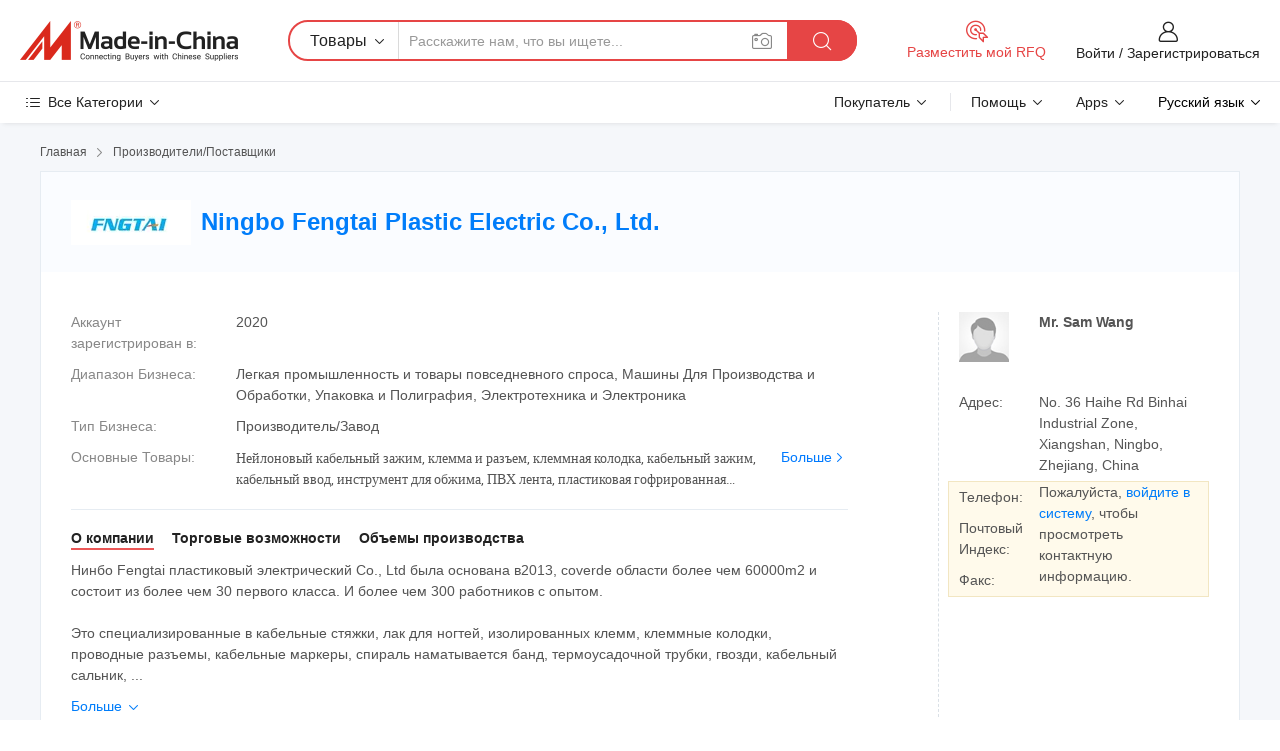

--- FILE ---
content_type: text/html;charset=UTF-8
request_url: https://ru.made-in-china.com/co_fengtai1/
body_size: 29285
content:
<!DOCTYPE HTML>
<html lang="ru">
<head>
    <meta content="text/html; charset=utf-8" http-equiv="Content-Type" />
	<link rel="dns-prefetch" href="//www.micstatic.com">
    <link rel="dns-prefetch" href="//image.made-in-china.com">
    <link rel="dns-prefetch" href="//www.made-in-china.com">
    <link rel="dns-prefetch" href="//pylon.micstatic.com">
    <link rel="dns-prefetch" href="//expo.made-in-china.com">
    <link rel="dns-prefetch" href="//world.made-in-china.com">
    <link rel="dns-prefetch" href="//pic.made-in-china.com">
    <link rel="dns-prefetch" href="//fa.made-in-china.com">
    <meta http-equiv="X-UA-Compatible" content="IE=Edge, chrome=1" />
    <meta name="renderer" content="webkit" />
            <title>Китай Нейлоновый кабельный зажим Производитель, клемма и разъем, клеммная колодка Поставщик - Ningbo Fengtai Plastic Electric Co., Ltd.</title>
            <meta name="Keywords" content="Ningbo Fengtai Plastic Electric Co., Ltd., Нейлоновый кабельный зажим, клемма и разъем Поставщик, клеммная колодка" />
                        <meta name="Description" content="Китай Нейлоновый кабельный зажим Поставщик, клемма и разъем, клеммная колодка Производители/Поставщики - Ningbo Fengtai Plastic Electric Co., Ltd." />
            <link rel="canonical" href="https://ru.made-in-china.com/co_fengtai1/" />
    <link rel="stylesheet" type="text/css" href="https://www.micstatic.com/common/css/global_bdef139a.css" media="all">
    <link rel="stylesheet" type="text/css" href="https://www.micstatic.com/athena/css/free-2017/global_c7e13990.css" media="all">
    <link rel="stylesheet" type="text/css" href="https://www.micstatic.com/common/js/assets/artDialog/2.0.0/skins/default_9d77dce2.css" />
        <link rel="stylesheet" href="https://www.micstatic.com/athena/css/free-2017/company_03c30fa9.css">
    <link rel="stylesheet" type="text/css" href="https://www.micstatic.com/common/future/core/style/future-pure_199380fc.css" media="all"/>
<link rel="stylesheet" type="text/css" href="https://www.micstatic.com/envo/css/9710-base/index_5f671d8f.css" media="all"/>
    <link rel="stylesheet" type="text/css" href="https://www.micstatic.com/envo/css/userReaction/common_ab4c0cd2.css" media="all"/>
    <link rel="stylesheet" type="text/css" href="https://www.micstatic.com/envo/css/userReaction/noData_2d76d811.css" media="all"/>
    <link rel="stylesheet" type="text/css" href="https://www.micstatic.com/envo/reactionList/dist/reviewDisplay_178341e4.css" media="all"/>
    <link rel="stylesheet" type="text/css" href="https://www.micstatic.com/envo/css/userReaction/picture-vo-new_5a441115.css" media="all"/>
    <!--[if IE]>
<script type="text/javascript" src="https://www.micstatic.com/common/js/libs/json2/json2_fad58c0e.js" charset="utf-8" ></script><![endif]-->
<script type="text/javascript" src="https://www.micstatic.com/common/js/libs/jquery_2ad57377.js" charset="utf-8" ></script><script type="text/javascript" src="https://www.micstatic.com/common/js/libs/class.0.3.2_2c7a4288.js" charset="utf-8" ></script><!-- Polyfill Code Begin --><script chaset="utf-8" type="text/javascript" src="https://www.micstatic.com/polyfill/polyfill-simplify_eb12d58d.js"></script><!-- Polyfill Code End --></head>
<body class="res-wrapper" probe-clarity="false" >
    <div style="position:absolute;top:0;left:0;width:1px;height:1px;overflow:hidden">
        <img src="//stat.made-in-china.com/event/rec.gif?type=0&data=%7B%22layout%22%3A%22-1%22%2C%22ct%22%3A%222%22%2C%22pos%22%3A0%2C%22random%22%3A%220%22%2C%22c%22%3A%221%22%2C%22clist%22%3A%5B%7B%22id%22%3A%22607583734%22%2C%22f%22%3A2%2C%22list%22%3A%5B%7B%22id%22%3A%22686072425%22%2C%22t%22%3A0%2C%22f%22%3A2%7D%2C%7B%22id%22%3A%22889644615%22%2C%22t%22%3A0%2C%22f%22%3A2%7D%2C%7B%22id%22%3A%22853812875%22%2C%22t%22%3A0%2C%22f%22%3A2%7D%5D%7D%2C%7B%22id%22%3A%22679207085%22%2C%22f%22%3A2%2C%22list%22%3A%5B%7B%22id%22%3A%22854570335%22%2C%22t%22%3A0%2C%22f%22%3A2%7D%2C%7B%22id%22%3A%222069876535%22%2C%22t%22%3A0%2C%22f%22%3A2%7D%2C%7B%22id%22%3A%222056350635%22%2C%22t%22%3A0%2C%22f%22%3A2%7D%5D%7D%2C%7B%22id%22%3A%221928158744%22%2C%22f%22%3A2%2C%22list%22%3A%5B%7B%22id%22%3A%222125797975%22%2C%22t%22%3A0%2C%22f%22%3A2%7D%2C%7B%22id%22%3A%222176281205%22%2C%22t%22%3A0%2C%22f%22%3A2%7D%2C%7B%22id%22%3A%222181068135%22%2C%22t%22%3A0%2C%22f%22%3A2%7D%5D%7D%2C%7B%22id%22%3A%22627939432%22%2C%22f%22%3A2%2C%22list%22%3A%5B%7B%22id%22%3A%222198460915%22%2C%22t%22%3A0%2C%22f%22%3A2%7D%2C%7B%22id%22%3A%222213345725%22%2C%22t%22%3A0%2C%22f%22%3A2%7D%2C%7B%22id%22%3A%222208171445%22%2C%22t%22%3A0%2C%22f%22%3A2%7D%5D%7D%2C%7B%22id%22%3A%221753755835%22%2C%22f%22%3A2%2C%22list%22%3A%5B%7B%22id%22%3A%222146306815%22%2C%22t%22%3A0%2C%22f%22%3A2%7D%2C%7B%22id%22%3A%222051728182%22%2C%22t%22%3A0%2C%22f%22%3A2%7D%2C%7B%22id%22%3A%222051728182%22%2C%22t%22%3A0%2C%22f%22%3A2%7D%5D%7D%5D%7D&st=1769094780465"/>
    </div>
    <input id="rfqClickData" type="hidden" value="type=2&data=%7B%22layout%22%3A%22-1%22%2C%22ct%22%3A%222%22%2C%22pos%22%3A0%2C%22random%22%3A%220%22%2C%22c%22%3A%221%22%7D&st=1769094780465&rfqc=1" />
    <input id="rootpath" type="hidden" value="" />
    <input type="hidden" id="loginUserName" value="fengtai1"/>
    <input type="hidden" id="enHomeUrl" value="https://fengtai1.en.made-in-china.com"/>
    <input type="hidden" id="pureFreeUrlType" value="false"/>
    <input type="hidden" name="user_behavior_trace_id" id="user_behavior_trace_id" value="1jfj4859a456k"/>
        <input type="hidden" id="contactUrlParam" value="?plant=ru&from=shrom&type=down&page=home">
    <div id="header" ></div>
<script>
    function headerMlanInit() {
        const funcName = 'headerMlan';
        const app = new window[funcName]({target: document.getElementById('header'), props: {props: {"pageType":18,"logoTitle":"Производители и поставщики","logoUrl":null,"base":{"buyerInfo":{"service":"Услуги","newUserGuide":"Гид для новичков","auditReport":"Audited Suppliers' Reports","meetSuppliers":"Meet Suppliers","onlineTrading":"Secured Trading Service","buyerCenter":"Центр покупателей","contactUs":"Связаться с Нами","search":"Поиск","prodDirectory":"Каталог Товаров","supplierDiscover":"Supplier Discover","sourcingRequest":"Разместить Запрос на Поставку","quickLinks":"Quick Links","myFavorites":"Мое Избранное","visitHistory":"История Браузера","buyer":"Покупатель","blog":"Бизнес-информация"},"supplierInfo":{"supplier":"Поставщик","joinAdvance":"加入高级会员","tradeServerMarket":"外贸服务市场","memberHome":"外贸e家","cloudExpo":"Smart Expo云展会","onlineTrade":"交易服务","internationalLogis":"国际物流","northAmericaBrandSailing":"北美全渠道出海","micDomesticTradeStation":"中国制造网内贸站"},"helpInfo":{"whyMic":"Why Made-in-China.com","auditSupplierWay":"Как мы проводим аудит поставщиков","securePaymentWay":"Как мы обеспечиваем оплату","submitComplaint":"Подать жалобу","contactUs":"Связаться с Нами","faq":"Вопросы-Ответы","help":"Помощь"},"appsInfo":{"downloadApp":"Скачать App!","forBuyer":"Для покупателя","forSupplier":"Для поставщика","exploreApp":"Исследовать эксклюзивные скидки в App","apps":"Apps"},"languages":[{"lanCode":0,"simpleName":"en","name":"English","value":"http://fengtai1.en.made-in-china.com/co_fengtai1/"},{"lanCode":5,"simpleName":"es","name":"Español","value":"https://es.made-in-china.com/co_fengtai1/"},{"lanCode":4,"simpleName":"pt","name":"Português","value":"https://pt.made-in-china.com/co_fengtai1/"},{"lanCode":2,"simpleName":"fr","name":"Français","value":"https://fr.made-in-china.com/co_fengtai1/"},{"lanCode":3,"simpleName":"ru","name":"Русский язык","value":"https://ru.made-in-china.com/co_fengtai1/"},{"lanCode":8,"simpleName":"it","name":"Italiano","value":"https://it.made-in-china.com/co_fengtai1/"},{"lanCode":6,"simpleName":"de","name":"Deutsch","value":"https://de.made-in-china.com/co_fengtai1/"},{"lanCode":7,"simpleName":"nl","name":"Nederlands","value":"https://nl.made-in-china.com/co_fengtai1/"},{"lanCode":9,"simpleName":"sa","name":"العربية","value":"https://sa.made-in-china.com/co_fengtai1/"},{"lanCode":11,"simpleName":"kr","name":"한국어","value":"https://kr.made-in-china.com/co_fengtai1/"},{"lanCode":10,"simpleName":"jp","name":"日本語","value":"https://jp.made-in-china.com/co_fengtai1/"},{"lanCode":12,"simpleName":"hi","name":"हिन्दी","value":"https://hi.made-in-china.com/co_fengtai1/"},{"lanCode":13,"simpleName":"th","name":"ภาษาไทย","value":"https://th.made-in-china.com/co_fengtai1/"},{"lanCode":14,"simpleName":"tr","name":"Türkçe","value":"https://tr.made-in-china.com/co_fengtai1/"},{"lanCode":15,"simpleName":"vi","name":"Tiếng Việt","value":"https://vi.made-in-china.com/co_fengtai1/"},{"lanCode":16,"simpleName":"id","name":"Bahasa Indonesia","value":"https://id.made-in-china.com/co_fengtai1/"}],"showMlan":true,"showRules":false,"rules":"Rules","language":"ru","menu":"Меню","subTitle":null,"subTitleLink":null,"stickyInfo":null},"categoryRegion":{"categories":"Все Категории","categoryList":[{"name":"Сельское Хозяйство и Пища","value":"https://ru.made-in-china.com/category1_Agriculture-Food/Agriculture-Food_usssssssss.html","catCode":"1000000000"},{"name":"Одежда и Аксессуары","value":"https://ru.made-in-china.com/category1_Apparel-Accessories/Apparel-Accessories_uussssssss.html","catCode":"1100000000"},{"name":"Искусство и Ремесла","value":"https://ru.made-in-china.com/category1_Arts-Crafts/Arts-Crafts_uyssssssss.html","catCode":"1200000000"},{"name":"Автозапчасти и Аксессуары","value":"https://ru.made-in-china.com/category1_Auto-Motorcycle-Parts-Accessories/Auto-Motorcycle-Parts-Accessories_yossssssss.html","catCode":"2900000000"},{"name":"Сумки, Футляры и Коробки","value":"https://ru.made-in-china.com/category1_Bags-Cases-Boxes/Bags-Cases-Boxes_yhssssssss.html","catCode":"2600000000"},{"name":"Химическая Промышленность","value":"https://ru.made-in-china.com/category1_Chemicals/Chemicals_uissssssss.html","catCode":"1300000000"},{"name":"Компьютерные Товары","value":"https://ru.made-in-china.com/category1_Computer-Products/Computer-Products_iissssssss.html","catCode":"3300000000"},{"name":"Строительство и Отделка","value":"https://ru.made-in-china.com/category1_Construction-Decoration/Construction-Decoration_ugssssssss.html","catCode":"1500000000"},{"name":"Бытовая Электроника","value":"https://ru.made-in-china.com/category1_Consumer-Electronics/Consumer-Electronics_unssssssss.html","catCode":"1400000000"},{"name":"Электротехника и Электроника","value":"https://ru.made-in-china.com/category1_Electrical-Electronics/Electrical-Electronics_uhssssssss.html","catCode":"1600000000"},{"name":"Мебель","value":"https://ru.made-in-china.com/category1_Furniture/Furniture_yessssssss.html","catCode":"2700000000"},{"name":"Здоровье и Медицина","value":"https://ru.made-in-china.com/category1_Health-Medicine/Health-Medicine_uessssssss.html","catCode":"1700000000"},{"name":"Промышленное Оборудование и Компоненты","value":"https://ru.made-in-china.com/category1_Industrial-Equipment-Components/Industrial-Equipment-Components_inssssssss.html","catCode":"3400000000"},{"name":"Инструменты и Измерительные Приборы","value":"https://ru.made-in-china.com/category1_Instruments-Meters/Instruments-Meters_igssssssss.html","catCode":"3500000000"},{"name":"Легкая промышленность и товары повседневного спроса","value":"https://ru.made-in-china.com/category1_Light-Industry-Daily-Use/Light-Industry-Daily-Use_urssssssss.html","catCode":"1800000000"},{"name":"Светильники и Освещение","value":"https://ru.made-in-china.com/category1_Lights-Lighting/Lights-Lighting_isssssssss.html","catCode":"3000000000"},{"name":"Машины Для Производства и Обработки","value":"https://ru.made-in-china.com/category1_Manufacturing-Processing-Machinery/Manufacturing-Processing-Machinery_uossssssss.html","catCode":"1900000000"},{"name":"Металлургия, Полезные Ископаемые и Энергетика","value":"https://ru.made-in-china.com/category1_Metallurgy-Mineral-Energy/Metallurgy-Mineral-Energy_ysssssssss.html","catCode":"2000000000"},{"name":"Канцелярские Товары","value":"https://ru.made-in-china.com/category1_Office-Supplies/Office-Supplies_yrssssssss.html","catCode":"2800000000"},{"name":"Упаковка и Полиграфия","value":"https://ru.made-in-china.com/category1_Packaging-Printing/Packaging-Printing_ihssssssss.html","catCode":"3600000000"},{"name":"Безопасность и Защита","value":"https://ru.made-in-china.com/category1_Security-Protection/Security-Protection_ygssssssss.html","catCode":"2500000000"},{"name":"Услуги","value":"https://ru.made-in-china.com/category1_Service/Service_ynssssssss.html","catCode":"2400000000"},{"name":"Спортивные Товары и Отдых","value":"https://ru.made-in-china.com/category1_Sporting-Goods-Recreation/Sporting-Goods-Recreation_iussssssss.html","catCode":"3100000000"},{"name":"Текстиль","value":"https://ru.made-in-china.com/category1_Textile/Textile_yussssssss.html","catCode":"2100000000"},{"name":"Инструменты и Крепёжные Изделия","value":"https://ru.made-in-china.com/category1_Tools-Hardware/Tools-Hardware_iyssssssss.html","catCode":"3200000000"},{"name":"Игрушки","value":"https://ru.made-in-china.com/category1_Toys/Toys_yyssssssss.html","catCode":"2200000000"},{"name":"Транспорт","value":"https://ru.made-in-china.com/category1_Transportation/Transportation_yissssssss.html","catCode":"2300000000"}],"more":"Больше"},"searchRegion":{"show":false,"lookingFor":"Расскажите нам, что вы ищете...","homeUrl":"//ru.made-in-china.com","products":"Товары","suppliers":"Поставщики","auditedFactory":"Audited Factory","uploadImage":"Загрузить изображение","max20MbPerImage":"Максимум 20 МБ на изображение","yourRecentKeywords":"Ваши последние ключевые слова","clearHistory":"Очистить Историю","popularSearches":"Похожие Поиски","relatedSearches":"Больше","more":null,"maxSizeErrorMsg":"Загрузка не удалась. Максимальный размер изображения 20 МБ.","noNetworkErrorMsg":"Нет сетевого подключения. Пожалуйста, проверьте настройки сети и попробуйте снова.","uploadFailedErrorMsg":"Загрузка не удалась. Неверный формат изображения. Поддерживаемые форматы: JPG, PNG, BMP.","relatedList":null,"relatedTitle":null,"relatedTitleLink":null,"formParams":null,"mlanFormParams":{"keyword":null,"inputkeyword":null,"type":null,"currentTab":null,"currentPage":null,"currentCat":null,"currentRegion":null,"currentProp":null,"submitPageUrl":null,"parentCat":null,"otherSearch":null,"currentAllCatalogCodes":null,"sgsMembership":null,"memberLevel":null,"topOrder":null,"size":null,"more":"больше","less":"less","staticUrl50":null,"staticUrl10":null,"staticUrl30":null,"condition":"0","conditionParamsList":[{"condition":"0","conditionName":null,"action":"https://ru.made-in-china.com/quality-china-product/middleSearch","searchUrl":null,"inputPlaceholder":null},{"condition":"1","conditionName":null,"action":"/companySearch?keyword=#word#","searchUrl":null,"inputPlaceholder":null}]},"enterKeywordTips":"Введите ключевое слово по крайней мере для вашего поиска.","openMultiSearch":false},"frequentRegion":{"rfq":{"rfq":"Разместить мой RFQ","searchRfq":"Search RFQs","acquireRfqHover":"Расскажите нам, что вам нужно, и попробуйте простой способ получить цитаты !","searchRfqHover":"Discover quality RFQs and connect with big-budget buyers"},"account":{"account":"Аккаунт","signIn":"Войти","join":"Зарегистрироваться","newUser":"Новый Пользователь","joinFree":"Зарегистрироваться","or":"Или","socialLogin":"Нажимая «Зарегистрироваться», «Войти» или «Продолжить» с Facebook, Linkedin, Twitter, Google, %s, я принимаю %sUser Agreement%s и %sPrivacy Policy%s","message":"Сообщения","quotes":"Цитаты","orders":"Заказы","favorites":"Избранное","visitHistory":"История Браузера","postSourcingRequest":"Разместить Запрос на Поставку","hi":"Здравствуйте","signOut":"Выйти","manageProduct":"Управление Продуктами","editShowroom":"Редактировать выставочный зал","username":"","userType":null,"foreignIP":true,"currentYear":2026,"userAgreement":"Пользовательское соглашение","privacyPolicy":"Политика конфиденциальности"},"message":{"message":"Сообщения","signIn":"Войти","join":"Зарегистрироваться","newUser":"Новый Пользователь","joinFree":"Зарегистрироваться","viewNewMsg":"Sign in to view the new messages","inquiry":"Запросы","rfq":"RFQs","awaitingPayment":"Awaiting payments","chat":"Чат","awaitingQuotation":"Ожидание котировок"},"cart":{"cart":"Корзина запросов"}},"busiRegion":null,"previewRegion":null}}});
		const hoc=o=>(o.__proto__.$get=function(o){return this.$$.ctx[this.$$.props[o]]},o.__proto__.$getKeys=function(){return Object.keys(this.$$.props)},o.__proto__.$getProps=function(){return this.$get("props")},o.__proto__.$setProps=function(o){var t=this.$getKeys(),s={},p=this;t.forEach(function(o){s[o]=p.$get(o)}),s.props=Object.assign({},s.props,o),this.$set(s)},o.__proto__.$help=function(){console.log("\n            $set(props): void             | 设置props的值\n            $get(key: string): any        | 获取props指定key的值\n            $getKeys(): string[]          | 获取props所有key\n            $getProps(): any              | 获取props里key为props的值（适用nail）\n            $setProps(params: any): void  | 设置props里key为props的值（适用nail）\n            $on(ev, callback): func       | 添加事件监听，返回移除事件监听的函数\n            $destroy(): void              | 销毁组件并触发onDestroy事件\n        ")},o);
        window[`${funcName}Api`] = hoc(app);
    };
</script><script type="text/javascript" crossorigin="anonymous" onload="headerMlanInit()" src="https://www.micstatic.com/nail/pc/header-mlan_6f301846.js"></script>    <div class="page">
        <div class="grid">
<div class="crumb">
    <span>
                    <a rel="nofollow" href="//ru.made-in-china.com/">
                    <span>Главная</span>
        </a>
    </span>
    <i class="micon">&#xe008;</i>
    <span>
                                  <a href="https://ru.made-in-china.com/html/category.html">
                            <span>Производители/Поставщики</span>
            </a>
            </span>
    </div>
<input type="hidden" id="sensor_pg_v" value="cid:aqbQjkSGCfHZ,tp:104,stp:10401,sst:free"/>
<input type="hidden" id="lan" value="ru">
<input type="hidden" name="lanCode" value="3">
<script class="J-mlan-config" type="text/data-lang" data-lang="ru">
    {
        "keywordRequired": "Введите ключевое слово по крайней мере для вашего поиска.",
        "ratingReviews": "Рейтинги и отзывы",
        "selectOptions": ["Топ Отзывы", "Самые Последние"],
        "overallReviews": {
            "title": "Все отзывы",
            "reviews": "Отзывы",
            "star": "Звезда"
        },
        "customerSatisfaction": {
            "title": "Удовлетворенность Клиентов",
            "response": "Обратная связь",
            "service": "Услуги",
            "quality": "Качество",
            "delivery": "Доставка"
        },
        "reviewDetails": {
            "title": "Подробности отзывов",
            "verifiedPurchase": "Подтвержденная покупка",
            "showPlace": {
                "publicShow": "Public show",
                "publicShowInProtection": "Public show (Protection period)",
                "onlyInVo": "Only show in VO"
            },
            "modified": "Измененный",
            "myReview": "Мой отзыв"
        },
        "pager": {
            "goTo": "Перейти к",
            "page": "Страница",
            "next": "Следующий",
            "prev": "Предыдущий",
            "confirm": "Подтвердить"
        },
        "loadingTip": "Загрузка",
        "foldingReviews": "Посмотреть Складные Обзоры",
        "noInfoTemporarily": "Временно нет информации."
    }
</script><div class="page-com-detail-wrap">
    <div class="main-block page-com-detail-info" faw-module="contact_ds" faw-exposure ads-data="">
        <div class="com-top">
            <div class="com-act">
            </div>
            <div class="com-name">
                                    <div class="com-logo">
                        <img src="//www.micstatic.com/athena/img/transparent.png" data-original="//image.made-in-china.com/206f0j00OEaTYrSCmQbt/Ningbo-Fengtai-Plastic-Electric-Co-Ltd-.webp" alt="Ningbo Fengtai Plastic Electric Co., Ltd." title="Ningbo Fengtai Plastic Electric Co., Ltd."/>
                    </div>
                <div class="com-name-txt">
                    <table>
                        <tr>
                            <td>
                                <a href="https://ru.made-in-china.com/co_fengtai1/">
                                    <h1>Ningbo Fengtai Plastic Electric Co., Ltd.</h1>
                                </a>
                            </td>
                        </tr>
                    </table>
                </div>
            </div>
        </div>
                        <div class="com-info-wp J-com-info-wp">
                    <div class="info-content">
                        <div class="person">
                            <div class="pic">
                                <div class="img-wp">
                                    <div class="img-cnt">
                                        <img height="65" width="65" src="//www.micstatic.com/athena/img/avatar-male.jpg" alt="Avatar">
                                    </div>
                                </div>
                            </div>
                            <div class="txt">
                                                                    <div class="name">Mr. Sam Wang</div>
                                                                                                                            </div>
                        </div>
                        <div class="info-cont-wp">
                                                            <div class="item">
                                    <div class="label">
                                        Адрес:
                                    </div>
                                    <div class="info">
                                        No. 36 Haihe Rd Binhai Industrial Zone, Xiangshan, Ningbo, Zhejiang, China
                                    </div>
                                </div>
                                                            <div class="sign-wp">
                                    <div class="info-l">
                                        <div class="info-l-item">Телефон:</div>
                                        <div class="info-l-item">Почтовый Индекс:</div>
                                        <div class="info-l-item">Факс:</div>
                                    </div>
                                    <div class="info-r">
                                        <table>
                                            <tr>
                                                <td>
                                                    Пожалуйста, <a rel='nofollow' href='javascript:;' class='J-company-sign'>войдите в систему</a>, чтобы просмотреть контактную информацию.
                                                </td>
                                            </tr>
                                        </table>
                                    </div>
                                </div>
                                                    </div>
                    </div>
                    <div class="info-detal">
                        <div class="cnt">
                            <div class="item">
                                <div class="label">Аккаунт зарегистрирован в:</div>
                                <div class="info">2020</div>
                            </div>
                                                            <div class="item">
                                    <div class="label">Диапазон Бизнеса:</div>
                                    <div class="info">Легкая промышленность и товары повседневного спроса, Машины Для Производства и Обработки, Упаковка и Полиграфия, Электротехника и Электроника</div>
                                </div>
                                                                                                                    <div class="item">
                                    <div class="label">Тип Бизнеса:</div>
                                    <div class="info">Производитель/Завод</div>
                                </div>
                                                                                        <div class="item">
                                    <div class="label">Основные Товары:</div>
                                    <div class="info info-new">
                                        <div class="gray-link-span">
                                            &#1053;&#1077;&#1081;&#1083;&#1086;&#1085;&#1086;&#1074;&#1099;&#1081; &#1082;&#1072;&#1073;&#1077;&#1083;&#1100;&#1085;&#1099;&#1081; &#1079;&#1072;&#1078;&#1080;&#1084;, &#1082;&#1083;&#1077;&#1084;&#1084;&#1072; &#1080; &#1088;&#1072;&#1079;&#1098;&#1077;&#1084;, &#1082;&#1083;&#1077;&#1084;&#1084;&#1085;&#1072;&#1103; &#1082;&#1086;&#1083;&#1086;&#1076;&#1082;&#1072;, &#1082;&#1072;&#1073;&#1077;&#1083;&#1100;&#1085;&#1099;&#1081; &#1079;&#1072;&#1078;&#1080;&#1084;, &#1082;&#1072;&#1073;&#1077;&#1083;&#1100;&#1085;&#1099;&#1081; &#1074;&#1074;&#1086;&#1076;, &#1080;&#1085;&#1089;&#1090;&#1088;&#1091;&#1084;&#1077;&#1085;&#1090; &#1076;&#1083;&#1103; &#1086;&#1073;&#1078;&#1080;&#1084;&#1072;, &#1055;&#1042;&#1061; &#1083;&#1077;&#1085;&#1090;&#1072;, &#1087;&#1083;&#1072;&#1089;&#1090;&#1080;&#1082;&#1086;&#1074;&#1072;&#1103; &#1075;&#1086;&#1092;&#1088;&#1080;&#1088;&#1086;&#1074;&#1072;&#1085;&#1085;&#1072;&#1103; &#1090;&#1088;&#1091;&#1073;&#1072;, &#1082;&#1072;&#1073;&#1077;&#1083;&#1100;&#1085;&#1072;&#1103; &#1084;&#1077;&#1090;&#1082;&#1072;, &#1089;&#1087;&#1080;&#1088;&#1072;&#1083;&#1100;&#1085;&#1072;&#1103; &#1086;&#1073;&#1084;&#1086;&#1090;&#1082;&#1072;</div>
                                        <div class="more">
                                            <a href="https://ru.made-in-china.com/co_fengtai1/product_group_s_s_1.html" target="_blank">Больше<i class="ob-icon icon-right"></i></a>
                                        </div>
                                    </div>
                                </div>
                                                    </div>
                        <div class="J-review-box overview-scores">
                                                                                                            </div>
                                                    <div class="desc">
                                <div class="desc-title J-tabs-title">
                                                                            <div class="tit active"><h2>О компании</h2></div>
                                                                                                                <div class="tit"><h2>Торговые возможности</h2></div>
                                                                                                                <div class="tit"><h2>Объемы производства</h2></div>
                                                                    </div>
                                                                    <div class="detail active J-tabs-detail">
                                        <div class="txt J-more-cnt">
                                            <div class="desc-part J-more-cnt-part">
                                                Нинбо Fengtai пластиковый электрический Co., Ltd была основана в2013, coverde области более чем 60000m2 и состоит из более чем 30 первого класса. И более чем 300 работников с опытом.<br /><br />Это специализированные в кабельные стяжки, лак для ногтей, изолированных клемм, клеммные колодки, проводные разъемы, кабельные маркеры, спираль наматывается банд, термоусадочной трубки, гвозди, кабельный сальник, ...
                                            </div>
                                                                                            <div class="desc-detail J-more-cnt-detail">
                                                    Нинбо Fengtai пластиковый электрический Co., Ltd была основана в2013, coverde области более чем 60000m2 и состоит из более чем 30 первого класса. И более чем 300 работников с опытом.<br /><br />Это специализированные в кабельные стяжки, лак для ногтей, изолированных клемм, клеммные колодки, проводные разъемы, кабельные маркеры, спираль наматывается банд, термоусадочной трубки, гвозди, кабельный сальник, кусочки и другие электрические&amp; электронных принадлежностей и инструментов и т.д. Это один из ведущих производителей в Китае.<br /><br />Она получила международной системы качества ISO9001: 2008 и безопасности утверждения CE, RoHS, UL эксперимента и мощной технической группы. Все в мире имеет свою сеть системы продаж и обслуживания.<br /><br />Чем выше качество и хорошее обслуживание на заводе довольных клиентов во всех странах мира. Он был trused со стороны своих клиентов за его высокое качество. Таким образом, путем диверсификации своей деятельности на заводе успешно улучшения своих конкурентов и еще больше расширить ее на зарубежные рынки. Приглашаем Вас посетить наш завод в вашего свободного времени и ожидать от длительного времени сотрудничества.<br /><br />Наша компания предлагает различные продукты, которые могут удовлетворить разнообразные требования. Мы будем придерживаться принципов управления &quot;во-первых, заказчик первой и кредит&quot; с момента создания компании и всегда делать все возможное для удовлетворения потенциальных потребностей наших клиентов. Наша компания является искренне желают сотрудничать с предприятиями из всех стран мира в целях реализации win-win ситуация с тенденцией экономической глобализации с anirresistible силы.
                                                </div>
                                                                                    </div>
                                                                                    <div class="more">
                                                <a href="javascript:void(0);" class="J-more">Больше <i class="micon">&#xe006;</i></a>
                                                <a href="javascript:void(0);" class="J-less" style="display: none;">Mеньше <i class="micon">&#xe007;</i></a>
                                            </div>
                                                                            </div>
                                                                                                    <div class="detail J-tabs-detail">
                                        <div class="sr-comProfile-infos no-yes ">
				<div class="sr-comProfile-item">
			<div class="sr-comProfile-label">
				Международные Коммерческие Условия(Инкотермс):
			</div>
			<div class="sr-comProfile-fields">
				FOB
			</div>
		</div>
			<div class="sr-comProfile-item">
			<div class="sr-comProfile-label">
				Условия Платежа:
			</div>
			<div class="sr-comProfile-fields">
				LC, T/T, D/P, Western Union
			</div>
		</div>
			<div class="sr-comProfile-item">
			<div class="sr-comProfile-label">
				Среднее Время Выполнения Заказа:
			</div>
			<div class="sr-comProfile-fields">
				Время Выполнения Заказа в Пиковый Сезон: 3-6 Месяцев, Время Выполнения вне Сезона: 1-3 Месяца
			</div>
		</div>
				<div class="sr-comProfile-item">
			<div class="sr-comProfile-label">Год Экспорта:</div>
			<div class="sr-comProfile-fields">1997-04-01</div>
		</div>
			<div class="sr-comProfile-item">
			<div class="sr-comProfile-label">Процент Экспорта:</div>
			<div class="sr-comProfile-fields">>90%</div>
		</div>
			<div class="sr-comProfile-item">
			<div class="sr-comProfile-label">
				Основные Рынки:
			</div>
			<div class="sr-comProfile-fields">
				Северная Америка, Южная Америка, Восточная Европа, Юго-Восточная Азия, Африка, Океания, Средний Восток, Восточная Азия, Западная Европа
			</div>
		</div>
			<div class="sr-comProfile-item">
			<div class="sr-comProfile-label">
				Ближайший Порт:
			</div>
			<div class="sr-comProfile-fields">
														Ningbo
							</div>
		</div>
	</div>
                                    </div>
                                                                                                    <div class="detail J-tabs-detail">
                                        <div class="sr-comProfile-infos no-yes ">
			<div class="sr-comProfile-item">
			<div class="sr-comProfile-label">
				Адрес Завода:
			</div>
			<div class="sr-comProfile-fields">
				No.36, Haihe Rd., Binhai Industrial Zone, Xiangshan, Ningbo, China
			</div>
		</div>
			<div class="sr-comProfile-item">
			<div class="sr-comProfile-label">
				Возможности НИОКР:
			</div>
			<div class="sr-comProfile-fields">
				Собственный бренд(fengtai)
			</div>
		</div>
			<div class="sr-comProfile-item">
			<div class="sr-comProfile-label">
				Количество Сотрудников НИОКР:
			</div>
			<div class="sr-comProfile-fields">
				Менее 5 Человеков
			</div>
		</div>
			<div class="sr-comProfile-item">
			<div class="sr-comProfile-label">Количество Производственных Линий:</div>
			<div class="sr-comProfile-fields">
				Above 10
			</div>
		</div>
			<div class="sr-comProfile-item">
			<div class="sr-comProfile-label">Годовой Объем Производства:</div>
			<div class="sr-comProfile-fields">
				10 Миллионов Долларов США - 50 Миллионов Долларов США
			</div>
		</div>
	</div>
                                    </div>
                                                            </div>
                                            </div>
                </div>
            </div>
            <div class="main-block product-block" faw-module="Recommendation">
            <div class="main-block-title">
                <a rel="nofollow" href="https://ru.made-in-china.com/co_fengtai1/product_group_s_s_1.html" class="product-more">
                    Больше<i class="ob-icon icon-right"></i>
                </a>
                <h2>Список Товаров</h2>
            </div>
            <div class="main-block-wrap">
                <div class="prod-wrap">
											              <div class="prod-item" faw-exposure ads-data="pdid:TZCJLaMGHUhN,pcid:aqbQjkSGCfHZ,a:1">
                  <div class="pic">
                      <div class="img-wp">
                          <div class="hv-align-inner">
                              <a href="https://ru.made-in-china.com/co_fengtai1/product_One-Hole-Metal-Clamp_oyrhiruug.html" ads-data="st:8,pdid:TZCJLaMGHUhN,pcid:aqbQjkSGCfHZ,a:1">
                                                                        <img src="//www.micstatic.com/athena/img/transparent.png" data-original="//image.made-in-china.com/2f1j00tedGKmDFSzoZ/One-Hole-Metal-Clamp.jpg"
                                          alt="Одно отверстие металлический зажим" title="Одно отверстие металлический зажим">
                                                                </a>
                          </div>
                      </div>
                  </div>
                  <div class="sr-proList-txt">
                      <div class="sr-proList-name">
                          <a href="https://ru.made-in-china.com/co_fengtai1/product_One-Hole-Metal-Clamp_oyrhiruug.html" title="Одно отверстие металлический зажим" ads-data="st:1,pdid:TZCJLaMGHUhN,pcid:aqbQjkSGCfHZ,a:1">
                              Одно отверстие металлический зажим
                          </a>
                      </div>
                                                <div class="sr-proList-price" title="FOB цена: 1,00 $ / Пакет">
                              <span class="sr-proList-unit">FOB цена:</span>
                              <span class="sr-proList-num">1,00 $</span>
                              <span class="">/ Пакет</span>
                          </div>
                                                <div class="sr-proList-price" title="Минимальный Заказ: 1 000 Сумки">
                              <span class="sr-proList-unit">Минимальный Заказ: </span>
                              1 000 Сумки
                          </div>
                                          <a href="https://www.made-in-china.com/sendInquiry/prod_TZCJLaMGHUhN_aqbQjkSGCfHZ.html?from=shrom&amp;page=home_spot&amp;plant=ru" target="_blank" class="btn sr-proList-btn" ads-data="st:5,pdid:TZCJLaMGHUhN,pcid:aqbQjkSGCfHZ,a:1">Отправить Запрос</a>
                  </div>
              </div>
																	              <div class="prod-item" faw-exposure ads-data="pdid:wdsEkOojwUcn,pcid:aqbQjkSGCfHZ,a:2">
                  <div class="pic">
                      <div class="img-wp">
                          <div class="hv-align-inner">
                              <a href="https://ru.made-in-china.com/co_fengtai1/product_PE-Circle-Nail-Clips-Cable-Clips_oyrhgsoog.html" ads-data="st:8,pdid:wdsEkOojwUcn,pcid:aqbQjkSGCfHZ,a:2">
                                                                        <img src="//www.micstatic.com/athena/img/transparent.png" data-original="//image.made-in-china.com/2f1j00CBMYuPetYrbi/PE-Circle-Nail-Clips-Cable-Clips.jpg"
                                          alt="Клипсы для кабелей с зажимами для ногтей из ПЭ" title="Клипсы для кабелей с зажимами для ногтей из ПЭ">
                                                                </a>
                          </div>
                      </div>
                  </div>
                  <div class="sr-proList-txt">
                      <div class="sr-proList-name">
                          <a href="https://ru.made-in-china.com/co_fengtai1/product_PE-Circle-Nail-Clips-Cable-Clips_oyrhgsoog.html" title="Клипсы для кабелей с зажимами для ногтей из ПЭ" ads-data="st:1,pdid:wdsEkOojwUcn,pcid:aqbQjkSGCfHZ,a:2">
                              Клипсы для кабелей с зажимами для ногтей из ПЭ
                          </a>
                      </div>
                                                <div class="sr-proList-price" title="FOB цена: 1,00 $ / Пакет">
                              <span class="sr-proList-unit">FOB цена:</span>
                              <span class="sr-proList-num">1,00 $</span>
                              <span class="">/ Пакет</span>
                          </div>
                                                <div class="sr-proList-price" title="Минимальный Заказ: 1 000 Сумки">
                              <span class="sr-proList-unit">Минимальный Заказ: </span>
                              1 000 Сумки
                          </div>
                                          <a href="https://www.made-in-china.com/sendInquiry/prod_wdsEkOojwUcn_aqbQjkSGCfHZ.html?from=shrom&amp;page=home_spot&amp;plant=ru" target="_blank" class="btn sr-proList-btn" ads-data="st:5,pdid:wdsEkOojwUcn,pcid:aqbQjkSGCfHZ,a:2">Отправить Запрос</a>
                  </div>
              </div>
																	              <div class="prod-item" faw-exposure ads-data="pdid:sZCQkXMvMpVA,pcid:aqbQjkSGCfHZ,a:3">
                  <div class="pic">
                      <div class="img-wp">
                          <div class="hv-align-inner">
                              <a href="https://ru.made-in-china.com/co_fengtai1/product_PP-Circle-Nail-Clips-Cable-Clips_oyrhgureg.html" ads-data="st:8,pdid:sZCQkXMvMpVA,pcid:aqbQjkSGCfHZ,a:3">
                                                                        <img src="//www.micstatic.com/athena/img/transparent.png" data-original="//image.made-in-china.com/2f1j00YBwRjyDangkC/PP-Circle-Nail-Clips-Cable-Clips.jpg"
                                          alt="Клипсы для ногтей из ПП, клипсы для кабелей" title="Клипсы для ногтей из ПП, клипсы для кабелей">
                                                                </a>
                          </div>
                      </div>
                  </div>
                  <div class="sr-proList-txt">
                      <div class="sr-proList-name">
                          <a href="https://ru.made-in-china.com/co_fengtai1/product_PP-Circle-Nail-Clips-Cable-Clips_oyrhgureg.html" title="Клипсы для ногтей из ПП, клипсы для кабелей" ads-data="st:1,pdid:sZCQkXMvMpVA,pcid:aqbQjkSGCfHZ,a:3">
                              Клипсы для ногтей из ПП, клипсы для кабелей
                          </a>
                      </div>
                                                <div class="sr-proList-price" title="FOB цена: 1,00 $ / Пакет">
                              <span class="sr-proList-unit">FOB цена:</span>
                              <span class="sr-proList-num">1,00 $</span>
                              <span class="">/ Пакет</span>
                          </div>
                                                <div class="sr-proList-price" title="Минимальный Заказ: 1 000 Сумки">
                              <span class="sr-proList-unit">Минимальный Заказ: </span>
                              1 000 Сумки
                          </div>
                                          <a href="https://www.made-in-china.com/sendInquiry/prod_sZCQkXMvMpVA_aqbQjkSGCfHZ.html?from=shrom&amp;page=home_spot&amp;plant=ru" target="_blank" class="btn sr-proList-btn" ads-data="st:5,pdid:sZCQkXMvMpVA,pcid:aqbQjkSGCfHZ,a:3">Отправить Запрос</a>
                  </div>
              </div>
																	              <div class="prod-item" faw-exposure ads-data="pdid:hwNEVWbUZYcp,pcid:aqbQjkSGCfHZ,a:4">
                  <div class="pic">
                      <div class="img-wp">
                          <div class="hv-align-inner">
                              <a href="https://ru.made-in-china.com/co_fengtai1/product_PP-Square-Nail-Clips-Cable-Clips_oyrhgyggg.html" ads-data="st:8,pdid:hwNEVWbUZYcp,pcid:aqbQjkSGCfHZ,a:4">
                                                                        <img src="//www.micstatic.com/athena/img/transparent.png" data-original="//image.made-in-china.com/2f1j00mCdYslHgLzko/PP-Square-Nail-Clips-Cable-Clips.jpg"
                                          alt="Клипсы для кабелей квадратные из ПП" title="Клипсы для кабелей квадратные из ПП">
                                                                </a>
                          </div>
                      </div>
                  </div>
                  <div class="sr-proList-txt">
                      <div class="sr-proList-name">
                          <a href="https://ru.made-in-china.com/co_fengtai1/product_PP-Square-Nail-Clips-Cable-Clips_oyrhgyggg.html" title="Клипсы для кабелей квадратные из ПП" ads-data="st:1,pdid:hwNEVWbUZYcp,pcid:aqbQjkSGCfHZ,a:4">
                              Клипсы для кабелей квадратные из ПП
                          </a>
                      </div>
                                                <div class="sr-proList-price" title="FOB цена: 1,00 $ / Пакет">
                              <span class="sr-proList-unit">FOB цена:</span>
                              <span class="sr-proList-num">1,00 $</span>
                              <span class="">/ Пакет</span>
                          </div>
                                                <div class="sr-proList-price" title="Минимальный Заказ: 1 000 Сумки">
                              <span class="sr-proList-unit">Минимальный Заказ: </span>
                              1 000 Сумки
                          </div>
                                          <a href="https://www.made-in-china.com/sendInquiry/prod_hwNEVWbUZYcp_aqbQjkSGCfHZ.html?from=shrom&amp;page=home_spot&amp;plant=ru" target="_blank" class="btn sr-proList-btn" ads-data="st:5,pdid:hwNEVWbUZYcp,pcid:aqbQjkSGCfHZ,a:4">Отправить Запрос</a>
                  </div>
              </div>
																	              <div class="prod-item" faw-exposure ads-data="pdid:NFymVvMBSrWY,pcid:aqbQjkSGCfHZ,a:5">
                  <div class="pic">
                      <div class="img-wp">
                          <div class="hv-align-inner">
                              <a href="https://ru.made-in-china.com/co_fengtai1/product_PE-Square-Nail-Clips-Cable-Clips_oyrhgyreg.html" ads-data="st:8,pdid:NFymVvMBSrWY,pcid:aqbQjkSGCfHZ,a:5">
                                                                        <img src="//www.micstatic.com/athena/img/transparent.png" data-original="//image.made-in-china.com/2f1j00jMwUZaPnLgoq/PE-Square-Nail-Clips-Cable-Clips.jpg"
                                          alt="Клипсы для кабелей с квадратными гвоздями из ПЭ" title="Клипсы для кабелей с квадратными гвоздями из ПЭ">
                                                                </a>
                          </div>
                      </div>
                  </div>
                  <div class="sr-proList-txt">
                      <div class="sr-proList-name">
                          <a href="https://ru.made-in-china.com/co_fengtai1/product_PE-Square-Nail-Clips-Cable-Clips_oyrhgyreg.html" title="Клипсы для кабелей с квадратными гвоздями из ПЭ" ads-data="st:1,pdid:NFymVvMBSrWY,pcid:aqbQjkSGCfHZ,a:5">
                              Клипсы для кабелей с квадратными гвоздями из ПЭ
                          </a>
                      </div>
                                                <div class="sr-proList-price" title="FOB цена: 1,00 $ / Пакет">
                              <span class="sr-proList-unit">FOB цена:</span>
                              <span class="sr-proList-num">1,00 $</span>
                              <span class="">/ Пакет</span>
                          </div>
                                                <div class="sr-proList-price" title="Минимальный Заказ: 1 000 Сумки">
                              <span class="sr-proList-unit">Минимальный Заказ: </span>
                              1 000 Сумки
                          </div>
                                          <a href="https://www.made-in-china.com/sendInquiry/prod_NFymVvMBSrWY_aqbQjkSGCfHZ.html?from=shrom&amp;page=home_spot&amp;plant=ru" target="_blank" class="btn sr-proList-btn" ads-data="st:5,pdid:NFymVvMBSrWY,pcid:aqbQjkSGCfHZ,a:5">Отправить Запрос</a>
                  </div>
              </div>
																	              <div class="prod-item" faw-exposure ads-data="pdid:lFCEhIbOLUcL,pcid:aqbQjkSGCfHZ,a:6">
                  <div class="pic">
                      <div class="img-wp">
                          <div class="hv-align-inner">
                              <a href="https://ru.made-in-china.com/co_fengtai1/product_PP-Nc-Series-Nail-Clips-Cable-Clips_oyrhginng.html" ads-data="st:8,pdid:lFCEhIbOLUcL,pcid:aqbQjkSGCfHZ,a:6">
                                                                        <img src="//www.micstatic.com/athena/img/transparent.png" data-original="//image.made-in-china.com/2f1j00HMJUsKPIAgkD/PP-Nc-Series-Nail-Clips-Cable-Clips.jpg"
                                          alt="Клипсы для кабелей серии PP Nc" title="Клипсы для кабелей серии PP Nc">
                                                                </a>
                          </div>
                      </div>
                  </div>
                  <div class="sr-proList-txt">
                      <div class="sr-proList-name">
                          <a href="https://ru.made-in-china.com/co_fengtai1/product_PP-Nc-Series-Nail-Clips-Cable-Clips_oyrhginng.html" title="Клипсы для кабелей серии PP Nc" ads-data="st:1,pdid:lFCEhIbOLUcL,pcid:aqbQjkSGCfHZ,a:6">
                              Клипсы для кабелей серии PP Nc
                          </a>
                      </div>
                                                <div class="sr-proList-price" title="FOB цена: 1,00 $ / Пакет">
                              <span class="sr-proList-unit">FOB цена:</span>
                              <span class="sr-proList-num">1,00 $</span>
                              <span class="">/ Пакет</span>
                          </div>
                                                <div class="sr-proList-price" title="Минимальный Заказ: 1 000 Сумки">
                              <span class="sr-proList-unit">Минимальный Заказ: </span>
                              1 000 Сумки
                          </div>
                                          <a href="https://www.made-in-china.com/sendInquiry/prod_lFCEhIbOLUcL_aqbQjkSGCfHZ.html?from=shrom&amp;page=home_spot&amp;plant=ru" target="_blank" class="btn sr-proList-btn" ads-data="st:5,pdid:lFCEhIbOLUcL,pcid:aqbQjkSGCfHZ,a:6">Отправить Запрос</a>
                  </div>
              </div>
																	              <div class="prod-item" faw-exposure ads-data="pdid:vwsmVTeuZRcL,pcid:aqbQjkSGCfHZ,a:7">
                  <div class="pic">
                      <div class="img-wp">
                          <div class="hv-align-inner">
                              <a href="https://ru.made-in-china.com/co_fengtai1/product_PE-Square-Nail-Clips-Cable-Clips_oyrhgieug.html" ads-data="st:8,pdid:vwsmVTeuZRcL,pcid:aqbQjkSGCfHZ,a:7">
                                                                        <img src="//www.micstatic.com/athena/img/transparent.png" data-original="//image.made-in-china.com/2f1j00OeAfsgDrAubi/PE-Square-Nail-Clips-Cable-Clips.jpg"
                                          alt="Клипсы для кабелей с квадратными гвоздями из ПЭ" title="Клипсы для кабелей с квадратными гвоздями из ПЭ">
                                                                </a>
                          </div>
                      </div>
                  </div>
                  <div class="sr-proList-txt">
                      <div class="sr-proList-name">
                          <a href="https://ru.made-in-china.com/co_fengtai1/product_PE-Square-Nail-Clips-Cable-Clips_oyrhgieug.html" title="Клипсы для кабелей с квадратными гвоздями из ПЭ" ads-data="st:1,pdid:vwsmVTeuZRcL,pcid:aqbQjkSGCfHZ,a:7">
                              Клипсы для кабелей с квадратными гвоздями из ПЭ
                          </a>
                      </div>
                                                <div class="sr-proList-price" title="FOB цена: 1,00 $ / Пакет">
                              <span class="sr-proList-unit">FOB цена:</span>
                              <span class="sr-proList-num">1,00 $</span>
                              <span class="">/ Пакет</span>
                          </div>
                                                <div class="sr-proList-price" title="Минимальный Заказ: 1 000 Сумки">
                              <span class="sr-proList-unit">Минимальный Заказ: </span>
                              1 000 Сумки
                          </div>
                                          <a href="https://www.made-in-china.com/sendInquiry/prod_vwsmVTeuZRcL_aqbQjkSGCfHZ.html?from=shrom&amp;page=home_spot&amp;plant=ru" target="_blank" class="btn sr-proList-btn" ads-data="st:5,pdid:vwsmVTeuZRcL,pcid:aqbQjkSGCfHZ,a:7">Отправить Запрос</a>
                  </div>
              </div>
																	              <div class="prod-item" faw-exposure ads-data="pdid:ldNJhtqrXRkc,pcid:aqbQjkSGCfHZ,a:8">
                  <div class="pic">
                      <div class="img-wp">
                          <div class="hv-align-inner">
                              <a href="https://ru.made-in-china.com/co_fengtai1/product_Nylon-66-Set-Pieces-SELF-ADHESIVE-TIE-MOUNTS-_oyrhggnug.html" ads-data="st:8,pdid:ldNJhtqrXRkc,pcid:aqbQjkSGCfHZ,a:8">
                                                                        <img src="//www.micstatic.com/athena/img/transparent.png" data-original="//image.made-in-china.com/2f1j00EBJGdvrsLzbe/Nylon-66-Set-Pieces-SELF-ADHESIVE-TIE-MOUNTS-.jpg"
                                          alt="Нейлон 66 Комплект деталей (КЛЕЯЩИЕСЯ КРЕПЛЕНИЯ)" title="Нейлон 66 Комплект деталей (КЛЕЯЩИЕСЯ КРЕПЛЕНИЯ)">
                                                                </a>
                          </div>
                      </div>
                  </div>
                  <div class="sr-proList-txt">
                      <div class="sr-proList-name">
                          <a href="https://ru.made-in-china.com/co_fengtai1/product_Nylon-66-Set-Pieces-SELF-ADHESIVE-TIE-MOUNTS-_oyrhggnug.html" title="Нейлон 66 Комплект деталей (КЛЕЯЩИЕСЯ КРЕПЛЕНИЯ)" ads-data="st:1,pdid:ldNJhtqrXRkc,pcid:aqbQjkSGCfHZ,a:8">
                              Нейлон 66 Комплект деталей (КЛЕЯЩИЕСЯ КРЕПЛЕНИЯ)
                          </a>
                      </div>
                                                <div class="sr-proList-price" title="FOB цена: 1,00 $ / Пакет">
                              <span class="sr-proList-unit">FOB цена:</span>
                              <span class="sr-proList-num">1,00 $</span>
                              <span class="">/ Пакет</span>
                          </div>
                                                <div class="sr-proList-price" title="Минимальный Заказ: 1 000 Сумки">
                              <span class="sr-proList-unit">Минимальный Заказ: </span>
                              1 000 Сумки
                          </div>
                                          <a href="https://www.made-in-china.com/sendInquiry/prod_ldNJhtqrXRkc_aqbQjkSGCfHZ.html?from=shrom&amp;page=home_spot&amp;plant=ru" target="_blank" class="btn sr-proList-btn" ads-data="st:5,pdid:ldNJhtqrXRkc,pcid:aqbQjkSGCfHZ,a:8">Отправить Запрос</a>
                  </div>
              </div>
																	              <div class="prod-item" faw-exposure ads-data="pdid:oOsmWCMbwRkq,pcid:aqbQjkSGCfHZ,a:9">
                  <div class="pic">
                      <div class="img-wp">
                          <div class="hv-align-inner">
                              <a href="https://ru.made-in-china.com/co_fengtai1/product_PE-Cable-Tie-Holder_oyrhghhrg.html" ads-data="st:8,pdid:oOsmWCMbwRkq,pcid:aqbQjkSGCfHZ,a:9">
                                                                        <img src="//www.micstatic.com/athena/img/transparent.png" data-original="//image.made-in-china.com/2f1j00JMmUdgpckuob/PE-Cable-Tie-Holder.jpg"
                                          alt="Держатель для кабельных стяжек из ПЭ" title="Держатель для кабельных стяжек из ПЭ">
                                                                </a>
                          </div>
                      </div>
                  </div>
                  <div class="sr-proList-txt">
                      <div class="sr-proList-name">
                          <a href="https://ru.made-in-china.com/co_fengtai1/product_PE-Cable-Tie-Holder_oyrhghhrg.html" title="Держатель для кабельных стяжек из ПЭ" ads-data="st:1,pdid:oOsmWCMbwRkq,pcid:aqbQjkSGCfHZ,a:9">
                              Держатель для кабельных стяжек из ПЭ
                          </a>
                      </div>
                                                <div class="sr-proList-price" title="FOB цена: 1,00 $ / Пакет">
                              <span class="sr-proList-unit">FOB цена:</span>
                              <span class="sr-proList-num">1,00 $</span>
                              <span class="">/ Пакет</span>
                          </div>
                                                <div class="sr-proList-price" title="Минимальный Заказ: 1 000 Сумки">
                              <span class="sr-proList-unit">Минимальный Заказ: </span>
                              1 000 Сумки
                          </div>
                                          <a href="https://www.made-in-china.com/sendInquiry/prod_oOsmWCMbwRkq_aqbQjkSGCfHZ.html?from=shrom&amp;page=home_spot&amp;plant=ru" target="_blank" class="btn sr-proList-btn" ads-data="st:5,pdid:oOsmWCMbwRkq,pcid:aqbQjkSGCfHZ,a:9">Отправить Запрос</a>
                  </div>
              </div>
																	              <div class="prod-item" faw-exposure ads-data="pdid:GZjJkMeuEYVB,pcid:aqbQjkSGCfHZ,a:10">
                  <div class="pic">
                      <div class="img-wp">
                          <div class="hv-align-inner">
                              <a href="https://ru.made-in-china.com/co_fengtai1/product_PA-Cable-Tie-Holder-Accessories_oyrhgeuhg.html" ads-data="st:8,pdid:GZjJkMeuEYVB,pcid:aqbQjkSGCfHZ,a:10">
                                                                        <img src="//www.micstatic.com/athena/img/transparent.png" data-original="//image.made-in-china.com/2f1j00oMAfmduJpgqc/PA-Cable-Tie-Holder-Accessories.jpg"
                                          alt="Держатель для кабельных стяжек из ПА" title="Держатель для кабельных стяжек из ПА">
                                                                </a>
                          </div>
                      </div>
                  </div>
                  <div class="sr-proList-txt">
                      <div class="sr-proList-name">
                          <a href="https://ru.made-in-china.com/co_fengtai1/product_PA-Cable-Tie-Holder-Accessories_oyrhgeuhg.html" title="Держатель для кабельных стяжек из ПА" ads-data="st:1,pdid:GZjJkMeuEYVB,pcid:aqbQjkSGCfHZ,a:10">
                              Держатель для кабельных стяжек из ПА
                          </a>
                      </div>
                                                <div class="sr-proList-price" title="FOB цена: 1,00 $ / Пакет">
                              <span class="sr-proList-unit">FOB цена:</span>
                              <span class="sr-proList-num">1,00 $</span>
                              <span class="">/ Пакет</span>
                          </div>
                                                <div class="sr-proList-price" title="Минимальный Заказ: 1 000 Сумки">
                              <span class="sr-proList-unit">Минимальный Заказ: </span>
                              1 000 Сумки
                          </div>
                                          <a href="https://www.made-in-china.com/sendInquiry/prod_GZjJkMeuEYVB_aqbQjkSGCfHZ.html?from=shrom&amp;page=home_spot&amp;plant=ru" target="_blank" class="btn sr-proList-btn" ads-data="st:5,pdid:GZjJkMeuEYVB,pcid:aqbQjkSGCfHZ,a:10">Отправить Запрос</a>
                  </div>
              </div>
											                </div>
            </div>
        </div>
            <div class="main-block you-might-like" faw-module="YML_supplier">
            <div class="main-block-title">
                                    <h2>Подборка поставщиков для Вас</h2>
                            </div>
            <div class="main-block-wrap">
                                    <div class="supplier-item">
                                                    <div class="supplier-prod">
                                                                    <div class="prod-item" faw-exposure ads-data="pdid:iMoQSRErYjkp,pcid:BbSmNPhvnnlz,aid:tyYaRumruhIV,ads_srv_tp:ad_enhance,a:1">
                                        <div class="pic">
                                            <div class="img-wp">
                                                <div class="img-cnt">
                                                    <a href="https://ru.made-in-china.com/co_lyterminals/product_Special-Cable-Lugs-4-Where-Is-The-Terminal-Connector_hrhseynyg.html" class="J-ads-data"
                                                       ads-data="st:8,pdid:iMoQSRErYjkp,aid:tyYaRumruhIV,pcid:BbSmNPhvnnlz,ads_srv_tp:ad_enhance,a:1">
                                                                                                                    <img src="//www.micstatic.com/athena/img/transparent.png" data-original="//image.made-in-china.com/2f1j00rjUaqcmyCRoH/Special-Cable-Lugs-4-Where-Is-The-Terminal-Connector.jpg"
                                                                 alt="Специальный кабель Lugs-4 Где находится разъем терминала" title="Специальный кабель Lugs-4 Где находится разъем терминала">
                                                                                                            </a>
                                                </div>
                                            </div>
                                        </div>
                                        <div class="txt">
                                            <div class="title">
                                                <a href="https://ru.made-in-china.com/co_lyterminals/product_Special-Cable-Lugs-4-Where-Is-The-Terminal-Connector_hrhseynyg.html" title="Специальный кабель Lugs-4 Где находится разъем терминала"
                                                   class="J-ads-data" ads-data="st:2,pdid:iMoQSRErYjkp,aid:tyYaRumruhIV,pcid:BbSmNPhvnnlz,ads_srv_tp:ad_enhance,a:1">
                                                    Специальный кабель Lugs-4 Где находится разъем терминала
                                                </a>
                                            </div>
                                            <div class="act">
                                                <a href="//www.made-in-china.com/sendInquiry/prod_iMoQSRErYjkp_BbSmNPhvnnlz.html?plant=ru&from=shrom&type=down&page=home" target="_blank" rel="nofollow" class="btn btn-small btn-inquiry"
                                                   ads-data="st:24,pdid:iMoQSRErYjkp,aid:tyYaRumruhIV,pcid:BbSmNPhvnnlz,ads_srv_tp:ad_enhance,a:1">
                                                    Отправить Запрос </a>
                                            </div>
                                        </div>
                                    </div>
                                                                    <div class="prod-item" faw-exposure ads-data="pdid:ojFQIfbVlycl,pcid:BbSmNPhvnnlz,aid:tyYaRumruhIV,ads_srv_tp:ad_enhance,a:2">
                                        <div class="pic">
                                            <div class="img-wp">
                                                <div class="img-cnt">
                                                    <a href="https://ru.made-in-china.com/co_lyterminals/product_T10-4-Copper-Lug-Naked-Cable-Accessories-Bare-Terminal-Connector_rrohnnhug.html" class="J-ads-data"
                                                       ads-data="st:8,pdid:ojFQIfbVlycl,aid:tyYaRumruhIV,pcid:BbSmNPhvnnlz,ads_srv_tp:ad_enhance,a:2">
                                                                                                                    <img src="//www.micstatic.com/athena/img/transparent.png" data-original="//image.made-in-china.com/2f1j00sqbRhLCFrScG/T10-4-Copper-Lug-Naked-Cable-Accessories-Bare-Terminal-Connector.jpg"
                                                                 alt="T10-4 Медь Лужа, Накладные Кабельные Аксессуары, Оголенный Клеммный Соединитель" title="T10-4 Медь Лужа, Накладные Кабельные Аксессуары, Оголенный Клеммный Соединитель">
                                                                                                            </a>
                                                </div>
                                            </div>
                                        </div>
                                        <div class="txt">
                                            <div class="title">
                                                <a href="https://ru.made-in-china.com/co_lyterminals/product_T10-4-Copper-Lug-Naked-Cable-Accessories-Bare-Terminal-Connector_rrohnnhug.html" title="T10-4 Медь Лужа, Накладные Кабельные Аксессуары, Оголенный Клеммный Соединитель"
                                                   class="J-ads-data" ads-data="st:2,pdid:ojFQIfbVlycl,aid:tyYaRumruhIV,pcid:BbSmNPhvnnlz,ads_srv_tp:ad_enhance,a:2">
                                                    T10-4 Медь Лужа, Накладные Кабельные Аксессуары, Оголенный Клеммный Соединитель
                                                </a>
                                            </div>
                                            <div class="act">
                                                <a href="//www.made-in-china.com/sendInquiry/prod_ojFQIfbVlycl_BbSmNPhvnnlz.html?plant=ru&from=shrom&type=down&page=home" target="_blank" rel="nofollow" class="btn btn-small btn-inquiry"
                                                   ads-data="st:24,pdid:ojFQIfbVlycl,aid:tyYaRumruhIV,pcid:BbSmNPhvnnlz,ads_srv_tp:ad_enhance,a:2">
                                                    Отправить Запрос </a>
                                            </div>
                                        </div>
                                    </div>
                                                                    <div class="prod-item" faw-exposure ads-data="pdid:sjuxGSNbfkhU,pcid:BbSmNPhvnnlz,aid:tyYaRumruhIV,ads_srv_tp:ad_enhance,a:3">
                                        <div class="pic">
                                            <div class="img-wp">
                                                <div class="img-cnt">
                                                    <a href="https://ru.made-in-china.com/co_lyterminals/product_Copper-Connector-Cable-Lug-Plating-Tin-AT-terminals-_rgiruyreg.html" class="J-ads-data"
                                                       ads-data="st:8,pdid:sjuxGSNbfkhU,aid:tyYaRumruhIV,pcid:BbSmNPhvnnlz,ads_srv_tp:ad_enhance,a:3">
                                                                                                                    <img src="//www.micstatic.com/athena/img/transparent.png" data-original="//image.made-in-china.com/2f1j00KUeGJoBaksky/Copper-Connector-Cable-Lug-Plating-Tin-AT-terminals-.jpg"
                                                                 alt="Медный соединительный кабельный наконечник с покрытием из олова (AT терминалы)" title="Медный соединительный кабельный наконечник с покрытием из олова (AT терминалы)">
                                                                                                            </a>
                                                </div>
                                            </div>
                                        </div>
                                        <div class="txt">
                                            <div class="title">
                                                <a href="https://ru.made-in-china.com/co_lyterminals/product_Copper-Connector-Cable-Lug-Plating-Tin-AT-terminals-_rgiruyreg.html" title="Медный соединительный кабельный наконечник с покрытием из олова (AT терминалы)"
                                                   class="J-ads-data" ads-data="st:2,pdid:sjuxGSNbfkhU,aid:tyYaRumruhIV,pcid:BbSmNPhvnnlz,ads_srv_tp:ad_enhance,a:3">
                                                    Медный соединительный кабельный наконечник с покрытием из олова (AT терминалы)
                                                </a>
                                            </div>
                                            <div class="act">
                                                <a href="//www.made-in-china.com/sendInquiry/prod_sjuxGSNbfkhU_BbSmNPhvnnlz.html?plant=ru&from=shrom&type=down&page=home" target="_blank" rel="nofollow" class="btn btn-small btn-inquiry"
                                                   ads-data="st:24,pdid:sjuxGSNbfkhU,aid:tyYaRumruhIV,pcid:BbSmNPhvnnlz,ads_srv_tp:ad_enhance,a:3">
                                                    Отправить Запрос </a>
                                            </div>
                                        </div>
                                    </div>
                                                            </div>
                                                <div class="supplier-info">
                            <div class="supplier-name">
                                                                <a href="https://ru.made-in-china.com/co_lyterminals/" class="J-ads-data" ads-data="st:3,pcid:BbSmNPhvnnlz,a:1,aid:tyYaRumruhIV,ads_srv_tp:ad_enhance">Taixing Longyi Terminals Co., Ltd.</a>
                            </div>
                            <div class="supplier-memb">
                                                                    <div class="auth">
                                        <span class="auth-gold-span">
                                            <img width="16" class="auth-icon" src="//www.micstatic.com/athena/img/transparent.png" data-original="https://www.micstatic.com/common/img/icon-new/diamond_32.png?_v=1768815610210" alt="China Supplier - Diamond Member">Бриллиантовое Членство </span>
                                    </div>
                                                                                                    <div class="auth">
                                        <div class="as-logo shop-sign__as" reportUsable="reportUsable">
                                                <input type="hidden" value="BbSmNPhvnnlz">
                                                <a href="https://ru.made-in-china.com/co_lyterminals/company_info.html" rel="nofollow" class="as-link">
                                                    <img width="16" class="auth-icon ico-audited" alt="Сертифицированный Поставщик" src="//www.micstatic.com/athena/img/transparent.png" data-original="https://www.micstatic.com/common/img/icon-new/as-short.png?_v=1768815610210" ads-data="st:4,pcid:BbSmNPhvnnlz,a:1">Сертифицированный Поставщик <i class="micon">&#xe006;</i>
                                                </a>
                                        </div>
                                    </div>
                                                            </div>
                            <div class="supplier-txt">
                                                                    <div class="item">
                                        <div class="label">Тип Бизнеса:</div>
                                        <div class="txt">Производитель/Завод &amp; Торговая Компания</div>
                                    </div>
                                                                                                    <div class="item">
                                        <div class="label">Основные Товары:</div>
                                        <div class="txt">&#1052;&#1077;&#1076;&#1085;&#1099;&#1077; &#1082;&#1072;&#1073;&#1077;&#1083;&#1100;&#1085;&#1099;&#1077; &#1085;&#1072;&#1082;&#1086;&#1085;&#1077;&#1095;&#1085;&#1080;&#1082;&#1080; &#1080; &#1082;&#1083;&#1077;&#1084;&#1084;&#1099;</div>
                                    </div>
                                                                                                    <div class="item">
                                        <div class="label">Город / Провинция:</div>
                                        <div class="txt">Taizhou, Jiangsu, Китай</div>
                                    </div>
                                                            </div>
                        </div>
                    </div>
                                    <div class="supplier-item">
                                                    <div class="supplier-prod">
                                                                    <div class="prod-item" faw-exposure ads-data="pdid:PCiEvLcughVx,pcid:JqdmxsrCEKkB,aid:cymfZjsDfhiT,ads_srv_tp:ad_enhance,a:1">
                                        <div class="pic">
                                            <div class="img-wp">
                                                <div class="img-cnt">
                                                    <a href="https://ru.made-in-china.com/co_aohuadz/product_Signal-Control-System-PCB-Terminal-Wire-22-24-AWG-24V-1A-2pin-M12-Female-Rear-Panel-Type-Cable-Waterproof-Connector_rgngesiig.html" class="J-ads-data"
                                                       ads-data="st:8,pdid:PCiEvLcughVx,aid:cymfZjsDfhiT,pcid:JqdmxsrCEKkB,ads_srv_tp:ad_enhance,a:1">
                                                                                                                    <img src="//www.micstatic.com/athena/img/transparent.png" data-original="//image.made-in-china.com/2f1j00tvmBICMrSqbJ/Signal-Control-System-PCB-Terminal-Wire-22-24-AWG-24V-1A-2pin-M12-Female-Rear-Panel-Type-Cable-Waterproof-Connector.jpg"
                                                                 alt="Сигнальная система управления ПЛК терминал провод 22 24 AWG 24V/1A 2pin M12 Женский разъем задней панели типа водонепроницаемый" title="Сигнальная система управления ПЛК терминал провод 22 24 AWG 24V/1A 2pin M12 Женский разъем задней панели типа водонепроницаемый">
                                                                                                            </a>
                                                </div>
                                            </div>
                                        </div>
                                        <div class="txt">
                                            <div class="title">
                                                <a href="https://ru.made-in-china.com/co_aohuadz/product_Signal-Control-System-PCB-Terminal-Wire-22-24-AWG-24V-1A-2pin-M12-Female-Rear-Panel-Type-Cable-Waterproof-Connector_rgngesiig.html" title="Сигнальная система управления ПЛК терминал провод 22 24 AWG 24V/1A 2pin M12 Женский разъем задней панели типа водонепроницаемый"
                                                   class="J-ads-data" ads-data="st:2,pdid:PCiEvLcughVx,aid:cymfZjsDfhiT,pcid:JqdmxsrCEKkB,ads_srv_tp:ad_enhance,a:1">
                                                    Сигнальная система управления ПЛК терминал провод 22 24 AWG 24V/1A 2pin M12 Женский разъем задней панели типа водонепроницаемый
                                                </a>
                                            </div>
                                            <div class="act">
                                                <a href="//www.made-in-china.com/sendInquiry/prod_PCiEvLcughVx_JqdmxsrCEKkB.html?plant=ru&from=shrom&type=down&page=home" target="_blank" rel="nofollow" class="btn btn-small btn-inquiry"
                                                   ads-data="st:24,pdid:PCiEvLcughVx,aid:cymfZjsDfhiT,pcid:JqdmxsrCEKkB,ads_srv_tp:ad_enhance,a:1">
                                                    Отправить Запрос </a>
                                            </div>
                                        </div>
                                    </div>
                                                                    <div class="prod-item" faw-exposure ads-data="pdid:WxdpKLjclqVM,pcid:JqdmxsrCEKkB,aid:,ads_srv_tp:ad_enhance,a:2">
                                        <div class="pic">
                                            <div class="img-wp">
                                                <div class="img-cnt">
                                                    <a href="https://ru.made-in-china.com/co_aohuadz/product_IP67-Assembly-L-Stright-Screwless-Waterproof-Connector-M21-M25-Lever-Nut-Wire-Quick-Terminal-Block-2pin-3pin-Wire-Quick-Lock-Connector-IP67_yshorehgig.html" class="J-ads-data"
                                                       ads-data="st:8,pdid:WxdpKLjclqVM,aid:,pcid:JqdmxsrCEKkB,ads_srv_tp:ad_enhance,a:2">
                                                                                                                    <img src="//www.micstatic.com/athena/img/transparent.png" data-original="//image.made-in-china.com/2f1j00LwlcNadPnEou/IP67-Assembly-L-Stright-Screwless-Waterproof-Connector-M21-M25-Lever-Nut-Wire-Quick-Terminal-Block-2pin-3pin-Wire-Quick-Lock-Connector-IP67.jpg"
                                                                 alt="IP67 Соединитель безвинтовой водонепроницаемый M21 M25 Быстрозажимной клеммный блок 2pin 3pin Быстрозажимной соединитель IP67" title="IP67 Соединитель безвинтовой водонепроницаемый M21 M25 Быстрозажимной клеммный блок 2pin 3pin Быстрозажимной соединитель IP67">
                                                                                                            </a>
                                                </div>
                                            </div>
                                        </div>
                                        <div class="txt">
                                            <div class="title">
                                                <a href="https://ru.made-in-china.com/co_aohuadz/product_IP67-Assembly-L-Stright-Screwless-Waterproof-Connector-M21-M25-Lever-Nut-Wire-Quick-Terminal-Block-2pin-3pin-Wire-Quick-Lock-Connector-IP67_yshorehgig.html" title="IP67 Соединитель безвинтовой водонепроницаемый M21 M25 Быстрозажимной клеммный блок 2pin 3pin Быстрозажимной соединитель IP67"
                                                   class="J-ads-data" ads-data="st:2,pdid:WxdpKLjclqVM,aid:,pcid:JqdmxsrCEKkB,ads_srv_tp:ad_enhance,a:2">
                                                    IP67 Соединитель безвинтовой водонепроницаемый M21 M25 Быстрозажимной клеммный блок 2pin 3pin Быстрозажимной соединитель IP67
                                                </a>
                                            </div>
                                            <div class="act">
                                                <a href="//www.made-in-china.com/sendInquiry/prod_WxdpKLjclqVM_JqdmxsrCEKkB.html?plant=ru&from=shrom&type=down&page=home" target="_blank" rel="nofollow" class="btn btn-small btn-inquiry"
                                                   ads-data="st:24,pdid:WxdpKLjclqVM,aid:,pcid:JqdmxsrCEKkB,ads_srv_tp:ad_enhance,a:2">
                                                    Отправить Запрос </a>
                                            </div>
                                        </div>
                                    </div>
                                                                    <div class="prod-item" faw-exposure ads-data="pdid:qJoRcugBYVWQ,pcid:JqdmxsrCEKkB,aid:,ads_srv_tp:ad_enhance,a:3">
                                        <div class="pic">
                                            <div class="img-wp">
                                                <div class="img-cnt">
                                                    <a href="https://ru.made-in-china.com/co_aohuadz/product_Mini-3-Pin-Electrical-Female-Male-Terminal-Cable-Wire-Connector-Waterproof_ysghigshig.html" class="J-ads-data"
                                                       ads-data="st:8,pdid:qJoRcugBYVWQ,aid:,pcid:JqdmxsrCEKkB,ads_srv_tp:ad_enhance,a:3">
                                                                                                                    <img src="//www.micstatic.com/athena/img/transparent.png" data-original="//image.made-in-china.com/2f1j00oSYcQDJKLOkL/Mini-3-Pin-Electrical-Female-Male-Terminal-Cable-Wire-Connector-Waterproof.jpg"
                                                                 alt="Мини 3 Пин Электрический Женский Мужской Терминал Кабель Провода Соединитель Водонепроницаемый" title="Мини 3 Пин Электрический Женский Мужской Терминал Кабель Провода Соединитель Водонепроницаемый">
                                                                                                            </a>
                                                </div>
                                            </div>
                                        </div>
                                        <div class="txt">
                                            <div class="title">
                                                <a href="https://ru.made-in-china.com/co_aohuadz/product_Mini-3-Pin-Electrical-Female-Male-Terminal-Cable-Wire-Connector-Waterproof_ysghigshig.html" title="Мини 3 Пин Электрический Женский Мужской Терминал Кабель Провода Соединитель Водонепроницаемый"
                                                   class="J-ads-data" ads-data="st:2,pdid:qJoRcugBYVWQ,aid:,pcid:JqdmxsrCEKkB,ads_srv_tp:ad_enhance,a:3">
                                                    Мини 3 Пин Электрический Женский Мужской Терминал Кабель Провода Соединитель Водонепроницаемый
                                                </a>
                                            </div>
                                            <div class="act">
                                                <a href="//www.made-in-china.com/sendInquiry/prod_qJoRcugBYVWQ_JqdmxsrCEKkB.html?plant=ru&from=shrom&type=down&page=home" target="_blank" rel="nofollow" class="btn btn-small btn-inquiry"
                                                   ads-data="st:24,pdid:qJoRcugBYVWQ,aid:,pcid:JqdmxsrCEKkB,ads_srv_tp:ad_enhance,a:3">
                                                    Отправить Запрос </a>
                                            </div>
                                        </div>
                                    </div>
                                                            </div>
                                                <div class="supplier-info">
                            <div class="supplier-name">
                                                                <a href="https://ru.made-in-china.com/co_aohuadz/" class="J-ads-data" ads-data="st:3,pcid:JqdmxsrCEKkB,a:2,aid:cymfZjsDfhiT,ads_srv_tp:ad_enhance">Shenzhen Aohua Electric Corporation Limited</a>
                            </div>
                            <div class="supplier-memb">
                                                                    <div class="auth">
                                        <span class="auth-gold-span">
                                            <img width="16" class="auth-icon" src="//www.micstatic.com/athena/img/transparent.png" data-original="https://www.micstatic.com/common/img/icon-new/diamond_32.png?_v=1768815610210" alt="China Supplier - Diamond Member">Бриллиантовое Членство </span>
                                    </div>
                                                                                                    <div class="auth">
                                        <div class="as-logo shop-sign__as" reportUsable="reportUsable">
                                                <input type="hidden" value="JqdmxsrCEKkB">
                                                <a href="https://ru.made-in-china.com/co_aohuadz/company_info.html" rel="nofollow" class="as-link">
                                                    <img width="16" class="auth-icon ico-audited" alt="Сертифицированный Поставщик" src="//www.micstatic.com/athena/img/transparent.png" data-original="https://www.micstatic.com/common/img/icon-new/as-short.png?_v=1768815610210" ads-data="st:4,pcid:JqdmxsrCEKkB,a:2">Сертифицированный Поставщик <i class="micon">&#xe006;</i>
                                                </a>
                                        </div>
                                    </div>
                                                            </div>
                            <div class="supplier-txt">
                                                                    <div class="item">
                                        <div class="label">Тип Бизнеса:</div>
                                        <div class="txt">Производитель/Завод &amp; Торговая Компания</div>
                                    </div>
                                                                                                    <div class="item">
                                        <div class="label">Основные Товары:</div>
                                        <div class="txt">&#1042;&#1086;&#1076;&#1086;&#1085;&#1077;&#1087;&#1088;&#1086;&#1085;&#1080;&#1094;&#1072;&#1077;&#1084;&#1099;&#1081; &#1088;&#1072;&#1079;&#1098;&#1077;&#1084;, &#1088;&#1072;&#1079;&#1098;&#1077;&#1084; &#1076;&#1083;&#1103; &#1089;&#1074;&#1077;&#1090;&#1086;&#1076;&#1080;&#1086;&#1076;&#1086;&#1074;, &#1074;&#1086;&#1076;&#1086;&#1085;&#1077;&#1087;&#1088;&#1086;&#1085;&#1080;&#1094;&#1072;&#1077;&#1084;&#1072;&#1103; &#1074;&#1080;&#1083;&#1082;&#1072;, M15 &#1074;&#1086;&#1076;&#1086;&#1085;&#1077;&#1087;&#1088;&#1086;&#1085;&#1080;&#1094;&#1072;&#1077;&#1084;&#1099;&#1081; &#1088;&#1072;&#1079;&#1098;&#1077;&#1084;, Y-&#1086;&#1073;&#1088;&#1072;&#1079;&#1085;&#1099;&#1081; &#1088;&#1072;&#1079;&#1098;&#1077;&#1084;, T-&#1086;&#1073;&#1088;&#1072;&#1079;&#1085;&#1099;&#1081; &#1088;&#1072;&#1079;&#1098;&#1077;&#1084;, X-&#1086;&#1073;&#1088;&#1072;&#1079;&#1085;&#1099;&#1081; &#1088;&#1072;&#1079;&#1098;&#1077;&#1084;, &#1087;&#1088;&#1086;&#1074;&#1086;&#1076;&#1085;&#1086;&#1081; &#1088;&#1072;&#1079;&#1098;&#1077;&#1084;, &#1082;&#1072;&#1073;&#1077;&#1083;&#1100;&#1085;&#1099;&#1081; &#1088;&#1072;&#1079;&#1098;&#1077;&#1084;, IP67 &#1088;&#1072;&#1079;&#1098;&#1077;&#1084;</div>
                                    </div>
                                                                                                    <div class="item">
                                        <div class="label">Город / Провинция:</div>
                                        <div class="txt">Shenzhen, Guangdong, Китай</div>
                                    </div>
                                                            </div>
                        </div>
                    </div>
                                    <div class="supplier-item">
                                                    <div class="supplier-prod">
                                                                    <div class="prod-item" faw-exposure ads-data="pdid:dfhYFBvHMpkK,pcid:KdsTklGMLUiy,aid:uNnaIRZYhciB,ads_srv_tp:ad_enhance,a:1">
                                        <div class="pic">
                                            <div class="img-wp">
                                                <div class="img-cnt">
                                                    <a href="https://ru.made-in-china.com/co_cnquanguan/product_Pg13-5-Stainless-Steel-Cable-Gland-for-Cable-Entry_yuygeoeoeg.html" class="J-ads-data"
                                                       ads-data="st:8,pdid:dfhYFBvHMpkK,aid:uNnaIRZYhciB,pcid:KdsTklGMLUiy,ads_srv_tp:ad_enhance,a:1">
                                                                                                                    <img src="//www.micstatic.com/athena/img/transparent.png" data-original="//image.made-in-china.com/2f1j00idGbkAEsbToa/Pg13-5-Stainless-Steel-Cable-Gland-for-Cable-Entry.jpg"
                                                                 alt="Pg13.5 Кабельный ввод из нержавеющей стали для ввода кабеля" title="Pg13.5 Кабельный ввод из нержавеющей стали для ввода кабеля">
                                                                                                            </a>
                                                </div>
                                            </div>
                                        </div>
                                        <div class="txt">
                                            <div class="title">
                                                <a href="https://ru.made-in-china.com/co_cnquanguan/product_Pg13-5-Stainless-Steel-Cable-Gland-for-Cable-Entry_yuygeoeoeg.html" title="Pg13.5 Кабельный ввод из нержавеющей стали для ввода кабеля"
                                                   class="J-ads-data" ads-data="st:2,pdid:dfhYFBvHMpkK,aid:uNnaIRZYhciB,pcid:KdsTklGMLUiy,ads_srv_tp:ad_enhance,a:1">
                                                    Pg13.5 Кабельный ввод из нержавеющей стали для ввода кабеля
                                                </a>
                                            </div>
                                            <div class="act">
                                                <a href="//www.made-in-china.com/sendInquiry/prod_dfhYFBvHMpkK_KdsTklGMLUiy.html?plant=ru&from=shrom&type=down&page=home" target="_blank" rel="nofollow" class="btn btn-small btn-inquiry"
                                                   ads-data="st:24,pdid:dfhYFBvHMpkK,aid:uNnaIRZYhciB,pcid:KdsTklGMLUiy,ads_srv_tp:ad_enhance,a:1">
                                                    Отправить Запрос </a>
                                            </div>
                                        </div>
                                    </div>
                                                                    <div class="prod-item" faw-exposure ads-data="pdid:YaeRjEpJISVf,pcid:KdsTklGMLUiy,aid:uNnaIRZYhciB,ads_srv_tp:ad_enhance,a:2">
                                        <div class="pic">
                                            <div class="img-wp">
                                                <div class="img-cnt">
                                                    <a href="https://ru.made-in-china.com/co_cnquanguan/product_M20-M20-X-1-5-Miniature-Waterproof-M25-IP68-M-Nylon-Cable-Gland-with-Sealing_yuehyruysg.html" class="J-ads-data"
                                                       ads-data="st:8,pdid:YaeRjEpJISVf,aid:uNnaIRZYhciB,pcid:KdsTklGMLUiy,ads_srv_tp:ad_enhance,a:2">
                                                                                                                    <img src="//www.micstatic.com/athena/img/transparent.png" data-original="//image.made-in-china.com/2f1j00mfjBhqCrMwcz/M20-M20-X-1-5-Miniature-Waterproof-M25-IP68-M-Nylon-Cable-Gland-with-Sealing.jpg"
                                                                 alt="M20 M20 X 1.5 Миниатюрный Водонепроницаемый M25 IP68 М Нейлоновый Кабельный Ввод с Уплотнением" title="M20 M20 X 1.5 Миниатюрный Водонепроницаемый M25 IP68 М Нейлоновый Кабельный Ввод с Уплотнением">
                                                                                                            </a>
                                                </div>
                                            </div>
                                        </div>
                                        <div class="txt">
                                            <div class="title">
                                                <a href="https://ru.made-in-china.com/co_cnquanguan/product_M20-M20-X-1-5-Miniature-Waterproof-M25-IP68-M-Nylon-Cable-Gland-with-Sealing_yuehyruysg.html" title="M20 M20 X 1.5 Миниатюрный Водонепроницаемый M25 IP68 М Нейлоновый Кабельный Ввод с Уплотнением"
                                                   class="J-ads-data" ads-data="st:2,pdid:YaeRjEpJISVf,aid:uNnaIRZYhciB,pcid:KdsTklGMLUiy,ads_srv_tp:ad_enhance,a:2">
                                                    M20 M20 X 1.5 Миниатюрный Водонепроницаемый M25 IP68 М Нейлоновый Кабельный Ввод с Уплотнением
                                                </a>
                                            </div>
                                            <div class="act">
                                                <a href="//www.made-in-china.com/sendInquiry/prod_YaeRjEpJISVf_KdsTklGMLUiy.html?plant=ru&from=shrom&type=down&page=home" target="_blank" rel="nofollow" class="btn btn-small btn-inquiry"
                                                   ads-data="st:24,pdid:YaeRjEpJISVf,aid:uNnaIRZYhciB,pcid:KdsTklGMLUiy,ads_srv_tp:ad_enhance,a:2">
                                                    Отправить Запрос </a>
                                            </div>
                                        </div>
                                    </div>
                                                                    <div class="prod-item" faw-exposure ads-data="pdid:GATYozJVJscN,pcid:KdsTklGMLUiy,aid:uNnaIRZYhciB,ads_srv_tp:ad_enhance,a:3">
                                        <div class="pic">
                                            <div class="img-wp">
                                                <div class="img-cnt">
                                                    <a href="https://ru.made-in-china.com/co_cnquanguan/product_Hot-Sale-China-Manufacture-Glands-Plastic-Gland-Vent-Breathable-Nylon-Cable-Gland-M16_yurushruig.html" class="J-ads-data"
                                                       ads-data="st:8,pdid:GATYozJVJscN,aid:uNnaIRZYhciB,pcid:KdsTklGMLUiy,ads_srv_tp:ad_enhance,a:3">
                                                                                                                    <img src="//www.micstatic.com/athena/img/transparent.png" data-original="//image.made-in-china.com/2f1j00JraMSfqKkncb/Hot-Sale-China-Manufacture-Glands-Plastic-Gland-Vent-Breathable-Nylon-Cable-Gland-M16.jpg"
                                                                 alt="Горячая распродажа китайского производства муфт пластиковая муфта вентиляционная дышащая нейлоновая муфта для кабеля M16" title="Горячая распродажа китайского производства муфт пластиковая муфта вентиляционная дышащая нейлоновая муфта для кабеля M16">
                                                                                                            </a>
                                                </div>
                                            </div>
                                        </div>
                                        <div class="txt">
                                            <div class="title">
                                                <a href="https://ru.made-in-china.com/co_cnquanguan/product_Hot-Sale-China-Manufacture-Glands-Plastic-Gland-Vent-Breathable-Nylon-Cable-Gland-M16_yurushruig.html" title="Горячая распродажа китайского производства муфт пластиковая муфта вентиляционная дышащая нейлоновая муфта для кабеля M16"
                                                   class="J-ads-data" ads-data="st:2,pdid:GATYozJVJscN,aid:uNnaIRZYhciB,pcid:KdsTklGMLUiy,ads_srv_tp:ad_enhance,a:3">
                                                    Горячая распродажа китайского производства муфт пластиковая муфта вентиляционная дышащая нейлоновая муфта для кабеля M16
                                                </a>
                                            </div>
                                            <div class="act">
                                                <a href="//www.made-in-china.com/sendInquiry/prod_GATYozJVJscN_KdsTklGMLUiy.html?plant=ru&from=shrom&type=down&page=home" target="_blank" rel="nofollow" class="btn btn-small btn-inquiry"
                                                   ads-data="st:24,pdid:GATYozJVJscN,aid:uNnaIRZYhciB,pcid:KdsTklGMLUiy,ads_srv_tp:ad_enhance,a:3">
                                                    Отправить Запрос </a>
                                            </div>
                                        </div>
                                    </div>
                                                            </div>
                                                <div class="supplier-info">
                            <div class="supplier-name">
                                                                <a href="https://ru.made-in-china.com/co_cnquanguan/" class="J-ads-data" ads-data="st:3,pcid:KdsTklGMLUiy,a:3,aid:uNnaIRZYhciB,ads_srv_tp:ad_enhance">Wenzhou Quanguan Electric Co., Ltd.</a>
                            </div>
                            <div class="supplier-memb">
                                                                    <div class="auth">
                                        <span class="auth-gold-span">
                                            <img width="16" class="auth-icon" src="//www.micstatic.com/athena/img/transparent.png" data-original="https://www.micstatic.com/common/img/icon-new/diamond_32.png?_v=1768815610210" alt="China Supplier - Diamond Member">Бриллиантовое Членство </span>
                                    </div>
                                                                                                    <div class="auth">
                                        <div class="as-logo shop-sign__as" reportUsable="reportUsable">
                                                <input type="hidden" value="KdsTklGMLUiy">
                                                <a href="https://ru.made-in-china.com/co_cnquanguan/company_info.html" rel="nofollow" class="as-link">
                                                    <img width="16" class="auth-icon ico-audited" alt="Сертифицированный Поставщик" src="//www.micstatic.com/athena/img/transparent.png" data-original="https://www.micstatic.com/common/img/icon-new/as-short.png?_v=1768815610210" ads-data="st:4,pcid:KdsTklGMLUiy,a:3">Сертифицированный Поставщик <i class="micon">&#xe006;</i>
                                                </a>
                                        </div>
                                    </div>
                                                            </div>
                            <div class="supplier-txt">
                                                                                                    <div class="item">
                                        <div class="label">Основные Товары:</div>
                                        <div class="txt">&#1041;&#1088;&#1086;&#1085;&#1079;&#1086;&#1074;&#1099;&#1077; &#1082;&#1072;&#1073;&#1077;&#1083;&#1100;&#1085;&#1099;&#1077; &#1074;&#1074;&#1086;&#1076;&#1099;, &#1085;&#1077;&#1088;&#1078;&#1072;&#1074;&#1077;&#1102;&#1097;&#1080;&#1077; &#1089;&#1090;&#1072;&#1083;&#1100;&#1085;&#1099;&#1077; &#1082;&#1072;&#1073;&#1077;&#1083;&#1100;&#1085;&#1099;&#1077; &#1074;&#1074;&#1086;&#1076;&#1099;, &#1074;&#1079;&#1088;&#1099;&#1074;&#1086;&#1079;&#1072;&#1097;&#1080;&#1097;&#1077;&#1085;&#1085;&#1099;&#1077; &#1084;&#1077;&#1090;&#1072;&#1083;&#1083;&#1080;&#1095;&#1077;&#1089;&#1082;&#1080;&#1077; &#1082;&#1072;&#1073;&#1077;&#1083;&#1100;&#1085;&#1099;&#1077; &#1074;&#1074;&#1086;&#1076;&#1099;, &#1084;&#1077;&#1090;&#1072;&#1083;&#1083;&#1080;&#1095;&#1077;&#1089;&#1082;&#1080;&#1077; &#1092;&#1080;&#1090;&#1080;&#1085;&#1075;&#1080; &#1076;&#1083;&#1103; &#1090;&#1088;&#1091;&#1073;, &#1084;&#1077;&#1090;&#1072;&#1083;&#1083;&#1080;&#1095;&#1077;&#1089;&#1082;&#1080;&#1077; &#1082;&#1072;&#1073;&#1077;&#1083;&#1100;&#1085;&#1099;&#1077; &#1074;&#1074;&#1086;&#1076;&#1099;, IP68 &#1082;&#1072;&#1073;&#1077;&#1083;&#1100;&#1085;&#1099;&#1081; &#1074;&#1074;&#1086;&#1076;, &#1085;&#1077;&#1081;&#1083;&#1086;&#1085;&#1086;&#1074;&#1099;&#1077; &#1082;&#1072;&#1073;&#1077;&#1083;&#1100;&#1085;&#1099;&#1077; &#1074;&#1074;&#1086;&#1076;&#1099;, &#1087;&#1088;&#1103;&#1084;&#1086;&#1081; &#1089;&#1086;&#1077;&#1076;&#1080;&#1085;&#1080;&#1090;&#1077;&#1083;&#1100;</div>
                                    </div>
                                                                                                    <div class="item">
                                        <div class="label">Город / Провинция:</div>
                                        <div class="txt">Wenzhou, Zhejiang, Китай</div>
                                    </div>
                                                            </div>
                        </div>
                    </div>
                                    <div class="supplier-item">
                                                    <div class="supplier-prod">
                                                                    <div class="prod-item" faw-exposure ads-data="pdid:FTsRofIDZOkQ,pcid:DMXELPduCYRF,aid:pjNahRxcOiHm,ads_srv_tp:ad_enhance,a:1">
                                        <div class="pic">
                                            <div class="img-wp">
                                                <div class="img-cnt">
                                                    <a href="https://ru.made-in-china.com/co_yingfacable/product_Waterproof-Plastic-Cable-Glands-M20-6-12mm-_yuornhsoug.html" class="J-ads-data"
                                                       ads-data="st:8,pdid:FTsRofIDZOkQ,aid:pjNahRxcOiHm,pcid:DMXELPduCYRF,ads_srv_tp:ad_enhance,a:1">
                                                                                                                    <img src="//www.micstatic.com/athena/img/transparent.png" data-original="//image.made-in-china.com/2f1j00CHoMstdKiwcj/Waterproof-Plastic-Cable-Glands-M20-6-12mm-.jpg"
                                                                 alt="Водонепроницаемые пластиковые кабельные вводы M20 (6-12mm)" title="Водонепроницаемые пластиковые кабельные вводы M20 (6-12mm)">
                                                                                                            </a>
                                                </div>
                                            </div>
                                        </div>
                                        <div class="txt">
                                            <div class="title">
                                                <a href="https://ru.made-in-china.com/co_yingfacable/product_Waterproof-Plastic-Cable-Glands-M20-6-12mm-_yuornhsoug.html" title="Водонепроницаемые пластиковые кабельные вводы M20 (6-12mm)"
                                                   class="J-ads-data" ads-data="st:2,pdid:FTsRofIDZOkQ,aid:pjNahRxcOiHm,pcid:DMXELPduCYRF,ads_srv_tp:ad_enhance,a:1">
                                                    Водонепроницаемые пластиковые кабельные вводы M20 (6-12mm)
                                                </a>
                                            </div>
                                            <div class="act">
                                                <a href="//www.made-in-china.com/sendInquiry/prod_FTsRofIDZOkQ_DMXELPduCYRF.html?plant=ru&from=shrom&type=down&page=home" target="_blank" rel="nofollow" class="btn btn-small btn-inquiry"
                                                   ads-data="st:24,pdid:FTsRofIDZOkQ,aid:pjNahRxcOiHm,pcid:DMXELPduCYRF,ads_srv_tp:ad_enhance,a:1">
                                                    Отправить Запрос </a>
                                            </div>
                                        </div>
                                    </div>
                                                                    <div class="prod-item" faw-exposure ads-data="pdid:vrgRipPoJTVc,pcid:DMXELPduCYRF,aid:pjNahRxcOiHm,ads_srv_tp:ad_enhance,a:2">
                                        <div class="pic">
                                            <div class="img-wp">
                                                <div class="img-cnt">
                                                    <a href="https://ru.made-in-china.com/co_yingfacable/product_Stainless-Steel-0-25mm-0-4mm-Cable-Marker-Tag_yyuiingeyg.html" class="J-ads-data"
                                                       ads-data="st:8,pdid:vrgRipPoJTVc,aid:pjNahRxcOiHm,pcid:DMXELPduCYRF,ads_srv_tp:ad_enhance,a:2">
                                                                                                                    <img src="//www.micstatic.com/athena/img/transparent.png" data-original="//image.made-in-china.com/2f1j00uicvASyarWqr/Stainless-Steel-0-25mm-0-4mm-Cable-Marker-Tag.jpg"
                                                                 alt="Нержавеющая сталь 0.25mm/0.4mm Маркерный ярлык для кабеля" title="Нержавеющая сталь 0.25mm/0.4mm Маркерный ярлык для кабеля">
                                                                                                            </a>
                                                </div>
                                            </div>
                                        </div>
                                        <div class="txt">
                                            <div class="title">
                                                <a href="https://ru.made-in-china.com/co_yingfacable/product_Stainless-Steel-0-25mm-0-4mm-Cable-Marker-Tag_yyuiingeyg.html" title="Нержавеющая сталь 0.25mm/0.4mm Маркерный ярлык для кабеля"
                                                   class="J-ads-data" ads-data="st:2,pdid:vrgRipPoJTVc,aid:pjNahRxcOiHm,pcid:DMXELPduCYRF,ads_srv_tp:ad_enhance,a:2">
                                                    Нержавеющая сталь 0.25mm/0.4mm Маркерный ярлык для кабеля
                                                </a>
                                            </div>
                                            <div class="act">
                                                <a href="//www.made-in-china.com/sendInquiry/prod_vrgRipPoJTVc_DMXELPduCYRF.html?plant=ru&from=shrom&type=down&page=home" target="_blank" rel="nofollow" class="btn btn-small btn-inquiry"
                                                   ads-data="st:24,pdid:vrgRipPoJTVc,aid:pjNahRxcOiHm,pcid:DMXELPduCYRF,ads_srv_tp:ad_enhance,a:2">
                                                    Отправить Запрос </a>
                                            </div>
                                        </div>
                                    </div>
                                                                    <div class="prod-item" faw-exposure ads-data="pdid:HRNUviAuvQVf,pcid:DMXELPduCYRF,aid:pjNahRxcOiHm,ads_srv_tp:ad_enhance,a:3">
                                        <div class="pic">
                                            <div class="img-wp">
                                                <div class="img-cnt">
                                                    <a href="https://ru.made-in-china.com/co_yingfacable/product_Durability-Cable-Clips-Holder-Clip-with-Nail-20mm_yysrueunng.html" class="J-ads-data"
                                                       ads-data="st:8,pdid:HRNUviAuvQVf,aid:pjNahRxcOiHm,pcid:DMXELPduCYRF,ads_srv_tp:ad_enhance,a:3">
                                                                                                                    <img src="//www.micstatic.com/athena/img/transparent.png" data-original="//image.made-in-china.com/2f1j00SWdMZwhBGtci/Durability-Cable-Clips-Holder-Clip-with-Nail-20mm.jpg"
                                                                 alt="Долговечные зажимы для кабелей с гвоздем 20mm" title="Долговечные зажимы для кабелей с гвоздем 20mm">
                                                                                                            </a>
                                                </div>
                                            </div>
                                        </div>
                                        <div class="txt">
                                            <div class="title">
                                                <a href="https://ru.made-in-china.com/co_yingfacable/product_Durability-Cable-Clips-Holder-Clip-with-Nail-20mm_yysrueunng.html" title="Долговечные зажимы для кабелей с гвоздем 20mm"
                                                   class="J-ads-data" ads-data="st:2,pdid:HRNUviAuvQVf,aid:pjNahRxcOiHm,pcid:DMXELPduCYRF,ads_srv_tp:ad_enhance,a:3">
                                                    Долговечные зажимы для кабелей с гвоздем 20mm
                                                </a>
                                            </div>
                                            <div class="act">
                                                <a href="//www.made-in-china.com/sendInquiry/prod_HRNUviAuvQVf_DMXELPduCYRF.html?plant=ru&from=shrom&type=down&page=home" target="_blank" rel="nofollow" class="btn btn-small btn-inquiry"
                                                   ads-data="st:24,pdid:HRNUviAuvQVf,aid:pjNahRxcOiHm,pcid:DMXELPduCYRF,ads_srv_tp:ad_enhance,a:3">
                                                    Отправить Запрос </a>
                                            </div>
                                        </div>
                                    </div>
                                                            </div>
                                                <div class="supplier-info">
                            <div class="supplier-name">
                                                                <a href="https://ru.made-in-china.com/co_yingfacable/" class="J-ads-data" ads-data="st:3,pcid:DMXELPduCYRF,a:4,aid:pjNahRxcOiHm,ads_srv_tp:ad_enhance">NIKO Electric Co., Ltd.</a>
                            </div>
                            <div class="supplier-memb">
                                                                    <div class="auth">
                                        <span class="auth-gold-span">
                                            <img width="16" class="auth-icon" src="//www.micstatic.com/athena/img/transparent.png" data-original="https://www.micstatic.com/common/img/icon-new/diamond_32.png?_v=1768815610210" alt="China Supplier - Diamond Member">Бриллиантовое Членство </span>
                                    </div>
                                                                                                    <div class="auth">
                                        <div class="as-logo shop-sign__as" reportUsable="reportUsable">
                                                <input type="hidden" value="DMXELPduCYRF">
                                                <a href="https://ru.made-in-china.com/co_yingfacable/company_info.html" rel="nofollow" class="as-link">
                                                    <img width="16" class="auth-icon ico-audited" alt="Сертифицированный Поставщик" src="//www.micstatic.com/athena/img/transparent.png" data-original="https://www.micstatic.com/common/img/icon-new/as-short.png?_v=1768815610210" ads-data="st:4,pcid:DMXELPduCYRF,a:4">Сертифицированный Поставщик <i class="micon">&#xe006;</i>
                                                </a>
                                        </div>
                                    </div>
                                                            </div>
                            <div class="supplier-txt">
                                                                    <div class="item">
                                        <div class="label">Тип Бизнеса:</div>
                                        <div class="txt">Производитель/Завод &amp; Торговая Компания</div>
                                    </div>
                                                                                                    <div class="item">
                                        <div class="label">Основные Товары:</div>
                                        <div class="txt">&#1053;&#1077;&#1088;&#1078;&#1072;&#1074;&#1077;&#1102;&#1097;&#1080;&#1077; &#1089;&#1090;&#1072;&#1083;&#1100;&#1085;&#1099;&#1077; &#1089;&#1090;&#1103;&#1078;&#1082;&#1080;, &#1055;&#1042;&#1061; &#1087;&#1086;&#1082;&#1088;&#1099;&#1090;&#1099;&#1077; &#1085;&#1077;&#1088;&#1078;&#1072;&#1074;&#1077;&#1089;&#1090;&#1074;&#1077;&#1085;&#1085;&#1099;&#1077; &#1089;&#1090;&#1103;&#1078;&#1082;&#1080;, &#1085;&#1077;&#1081;&#1083;&#1086;&#1085;&#1086;&#1074;&#1099;&#1077; &#1089;&#1090;&#1103;&#1078;&#1082;&#1080;, &#1087;&#1088;&#1086;&#1074;&#1086;&#1076;&#1085;&#1099;&#1077; &#1082;&#1072;&#1085;&#1072;&#1083;&#1099;, &#1082;&#1072;&#1073;&#1077;&#1083;&#1100;&#1085;&#1099;&#1077; &#1074;&#1074;&#1086;&#1076;&#1099;, &#1080;&#1085;&#1089;&#1090;&#1088;&#1091;&#1084;&#1077;&#1085;&#1090; &#1076;&#1083;&#1103; &#1089;&#1090;&#1103;&#1078;&#1077;&#1082;, &#1082;&#1072;&#1073;&#1077;&#1083;&#1100;&#1085;&#1099;&#1077; &#1079;&#1072;&#1078;&#1080;&#1084;&#1099;, &#1075;&#1086;&#1092;&#1088;&#1080;&#1088;&#1086;&#1074;&#1072;&#1085;&#1085;&#1099;&#1077; &#1090;&#1088;&#1091;&#1073;&#1082;&#1080; &#1076;&#1083;&#1103; &#1082;&#1072;&#1073;&#1077;&#1083;&#1077;&#1081;, &#1085;&#1077;&#1088;&#1078;&#1072;&#1074;&#1077;&#1077;&#1084;&#1072;&#1103; &#1089;&#1090;&#1072;&#1083;&#1100;&#1085;&#1072;&#1103; &#1083;&#1077;&#1085;&#1090;&#1072; &#1089; &#1087;&#1088;&#1103;&#1078;&#1082;&#1086;&#1081;, &#1082;&#1083;&#1077;&#1084;&#1084;&#1099;</div>
                                    </div>
                                                                                                    <div class="item">
                                        <div class="label">Город / Провинция:</div>
                                        <div class="txt">Wenzhou, Zhejiang, Китай</div>
                                    </div>
                                                            </div>
                        </div>
                    </div>
                                    <div class="supplier-item">
                                                    <div class="supplier-prod">
                                                                    <div class="prod-item" faw-exposure ads-data="pdid:sGbYJtPcaHWo,pcid:NSPacuvLEhWk,aid:UjdTxBVbLiIF,ads_srv_tp:ad_enhance,a:1">
                                        <div class="pic">
                                            <div class="img-wp">
                                                <div class="img-cnt">
                                                    <a href="https://ru.made-in-china.com/co_xitold/product_Screw-Cable-Connector-Clamp-DIN-Rail-Plastic-Single-Stage-Power-Distribution-Terminal-Blocks_yunhishrug.html" class="J-ads-data"
                                                       ads-data="st:8,pdid:sGbYJtPcaHWo,aid:UjdTxBVbLiIF,pcid:NSPacuvLEhWk,ads_srv_tp:ad_enhance,a:1">
                                                                                                                    <img src="//www.micstatic.com/athena/img/transparent.png" data-original="//image.made-in-china.com/2f1j00EtaMQnFIVibE/Screw-Cable-Connector-Clamp-DIN-Rail-Plastic-Single-Stage-Power-Distribution-Terminal-Blocks.jpg"
                                                                 alt="Зажим для кабеля с винтовым соединением, пластиковый, для установки на DIN-рейку, одноступенчатые клеммные блоки распределения электроэнергии" title="Зажим для кабеля с винтовым соединением, пластиковый, для установки на DIN-рейку, одноступенчатые клеммные блоки распределения электроэнергии">
                                                                                                            </a>
                                                </div>
                                            </div>
                                        </div>
                                        <div class="txt">
                                            <div class="title">
                                                <a href="https://ru.made-in-china.com/co_xitold/product_Screw-Cable-Connector-Clamp-DIN-Rail-Plastic-Single-Stage-Power-Distribution-Terminal-Blocks_yunhishrug.html" title="Зажим для кабеля с винтовым соединением, пластиковый, для установки на DIN-рейку, одноступенчатые клеммные блоки распределения электроэнергии"
                                                   class="J-ads-data" ads-data="st:2,pdid:sGbYJtPcaHWo,aid:UjdTxBVbLiIF,pcid:NSPacuvLEhWk,ads_srv_tp:ad_enhance,a:1">
                                                    Зажим для кабеля с винтовым соединением, пластиковый, для установки на DIN-рейку, одноступенчатые клеммные блоки распределения электроэнергии
                                                </a>
                                            </div>
                                            <div class="act">
                                                <a href="//www.made-in-china.com/sendInquiry/prod_sGbYJtPcaHWo_NSPacuvLEhWk.html?plant=ru&from=shrom&type=down&page=home" target="_blank" rel="nofollow" class="btn btn-small btn-inquiry"
                                                   ads-data="st:24,pdid:sGbYJtPcaHWo,aid:UjdTxBVbLiIF,pcid:NSPacuvLEhWk,ads_srv_tp:ad_enhance,a:1">
                                                    Отправить Запрос </a>
                                            </div>
                                        </div>
                                    </div>
                                                                    <div class="prod-item" faw-exposure ads-data="pdid:AnapUySrsVYC,pcid:NSPacuvLEhWk,aid:UjdTxBVbLiIF,ads_srv_tp:ad_enhance,a:2">
                                        <div class="pic">
                                            <div class="img-wp">
                                                <div class="img-cnt">
                                                    <a href="https://ru.made-in-china.com/co_xitold/product_Ukk-Series-Power-Distribution-Cable-Connector-Power-Distribution-Bus-Bar-Terminal-Block_ysgueyrury.html" class="J-ads-data"
                                                       ads-data="st:8,pdid:AnapUySrsVYC,aid:UjdTxBVbLiIF,pcid:NSPacuvLEhWk,ads_srv_tp:ad_enhance,a:2">
                                                                                                                    <img src="//www.micstatic.com/athena/img/transparent.png" data-original="//image.made-in-china.com/2f1j00elCbFIwMwgry/Ukk-Series-Power-Distribution-Cable-Connector-Power-Distribution-Bus-Bar-Terminal-Block.jpg"
                                                                 alt="Серия Ukk Кабель распределения электроэнергии Разъем Распределительная шина Клеммная колодка" title="Серия Ukk Кабель распределения электроэнергии Разъем Распределительная шина Клеммная колодка">
                                                                                                            </a>
                                                </div>
                                            </div>
                                        </div>
                                        <div class="txt">
                                            <div class="title">
                                                <a href="https://ru.made-in-china.com/co_xitold/product_Ukk-Series-Power-Distribution-Cable-Connector-Power-Distribution-Bus-Bar-Terminal-Block_ysgueyrury.html" title="Серия Ukk Кабель распределения электроэнергии Разъем Распределительная шина Клеммная колодка"
                                                   class="J-ads-data" ads-data="st:2,pdid:AnapUySrsVYC,aid:UjdTxBVbLiIF,pcid:NSPacuvLEhWk,ads_srv_tp:ad_enhance,a:2">
                                                    Серия Ukk Кабель распределения электроэнергии Разъем Распределительная шина Клеммная колодка
                                                </a>
                                            </div>
                                            <div class="act">
                                                <a href="//www.made-in-china.com/sendInquiry/prod_AnapUySrsVYC_NSPacuvLEhWk.html?plant=ru&from=shrom&type=down&page=home" target="_blank" rel="nofollow" class="btn btn-small btn-inquiry"
                                                   ads-data="st:24,pdid:AnapUySrsVYC,aid:UjdTxBVbLiIF,pcid:NSPacuvLEhWk,ads_srv_tp:ad_enhance,a:2">
                                                    Отправить Запрос </a>
                                            </div>
                                        </div>
                                    </div>
                                                                    <div class="prod-item" faw-exposure ads-data="pdid:AnapUySrsVYC,pcid:NSPacuvLEhWk,aid:UjdTxBVbLiIF,ads_srv_tp:ad_enhance,a:3">
                                        <div class="pic">
                                            <div class="img-wp">
                                                <div class="img-cnt">
                                                    <a href="https://ru.made-in-china.com/co_xitold/product_Ukk-Series-Power-Distribution-Cable-Connector-Power-Distribution-Bus-Bar-Terminal-Block_ysgueyrury.html" class="J-ads-data"
                                                       ads-data="st:8,pdid:AnapUySrsVYC,aid:UjdTxBVbLiIF,pcid:NSPacuvLEhWk,ads_srv_tp:ad_enhance,a:3">
                                                                                                                    <img src="//www.micstatic.com/athena/img/transparent.png" data-original="//image.made-in-china.com/2f1j00elCbFIwMwgry/Ukk-Series-Power-Distribution-Cable-Connector-Power-Distribution-Bus-Bar-Terminal-Block.jpg"
                                                                 alt="Серия Ukk Кабель распределения электроэнергии Разъем Распределительная шина Клеммная колодка" title="Серия Ukk Кабель распределения электроэнергии Разъем Распределительная шина Клеммная колодка">
                                                                                                            </a>
                                                </div>
                                            </div>
                                        </div>
                                        <div class="txt">
                                            <div class="title">
                                                <a href="https://ru.made-in-china.com/co_xitold/product_Ukk-Series-Power-Distribution-Cable-Connector-Power-Distribution-Bus-Bar-Terminal-Block_ysgueyrury.html" title="Серия Ukk Кабель распределения электроэнергии Разъем Распределительная шина Клеммная колодка"
                                                   class="J-ads-data" ads-data="st:2,pdid:AnapUySrsVYC,aid:UjdTxBVbLiIF,pcid:NSPacuvLEhWk,ads_srv_tp:ad_enhance,a:3">
                                                    Серия Ukk Кабель распределения электроэнергии Разъем Распределительная шина Клеммная колодка
                                                </a>
                                            </div>
                                            <div class="act">
                                                <a href="//www.made-in-china.com/sendInquiry/prod_AnapUySrsVYC_NSPacuvLEhWk.html?plant=ru&from=shrom&type=down&page=home" target="_blank" rel="nofollow" class="btn btn-small btn-inquiry"
                                                   ads-data="st:24,pdid:AnapUySrsVYC,aid:UjdTxBVbLiIF,pcid:NSPacuvLEhWk,ads_srv_tp:ad_enhance,a:3">
                                                    Отправить Запрос </a>
                                            </div>
                                        </div>
                                    </div>
                                                            </div>
                                                <div class="supplier-info">
                            <div class="supplier-name">
                                                                <a href="https://ru.made-in-china.com/co_xitold/" class="J-ads-data" ads-data="st:3,pcid:NSPacuvLEhWk,a:5,aid:UjdTxBVbLiIF,ads_srv_tp:ad_enhance">Wenzhou Xituo Electrical Co., Ltd</a>
                            </div>
                            <div class="supplier-memb">
                                                                    <div class="auth">
                                        <span class="auth-gold-span">
                                            <img width="16" class="auth-icon" src="//www.micstatic.com/athena/img/transparent.png" data-original="https://www.micstatic.com/common/img/icon-new/diamond_32.png?_v=1768815610210" alt="China Supplier - Diamond Member">Бриллиантовое Членство </span>
                                    </div>
                                                                                                    <div class="auth">
                                        <div class="as-logo shop-sign__as" reportUsable="reportUsable">
                                                <input type="hidden" value="NSPacuvLEhWk">
                                                <a href="https://ru.made-in-china.com/co_xitold/company_info.html" rel="nofollow" class="as-link">
                                                    <img width="16" class="auth-icon ico-audited" alt="Сертифицированный Поставщик" src="//www.micstatic.com/athena/img/transparent.png" data-original="https://www.micstatic.com/common/img/icon-new/as-short.png?_v=1768815610210" ads-data="st:4,pcid:NSPacuvLEhWk,a:5">Сертифицированный Поставщик <i class="micon">&#xe006;</i>
                                                </a>
                                        </div>
                                    </div>
                                                            </div>
                            <div class="supplier-txt">
                                                                    <div class="item">
                                        <div class="label">Тип Бизнеса:</div>
                                        <div class="txt">Производитель/Завод &amp; Торговая Компания</div>
                                    </div>
                                                                                                    <div class="item">
                                        <div class="label">Основные Товары:</div>
                                        <div class="txt">&#1054;&#1089;&#1100;&#1085;&#1086;&#1081; &#1074;&#1077;&#1085;&#1090;&#1080;&#1083;&#1103;&#1090;&#1086;&#1088;, &#1087;&#1072;&#1085;&#1077;&#1083;&#1100;&#1085;&#1099;&#1081; &#1086;&#1073;&#1086;&#1075;&#1088;&#1077;&#1074;&#1072;&#1090;&#1077;&#1083;&#1100;, &#1072;&#1074;&#1090;&#1086;&#1084;&#1072;&#1090;&#1080;&#1095;&#1077;&#1089;&#1082;&#1080;&#1081; &#1082;&#1086;&#1085;&#1090;&#1088;&#1086;&#1083;&#1083;&#1077;&#1088; &#1090;&#1077;&#1084;&#1087;&#1077;&#1088;&#1072;&#1090;&#1091;&#1088;&#1099;, &#1094;&#1077;&#1085;&#1090;&#1088;&#1086;&#1073;&#1077;&#1078;&#1085;&#1099;&#1081; &#1074;&#1077;&#1085;&#1090;&#1080;&#1083;&#1103;&#1090;&#1086;&#1088;, &#1087;&#1072;&#1085;&#1077;&#1083;&#1100;&#1085;&#1099;&#1077; &#1073;&#1083;&#1086;&#1082;&#1080;</div>
                                    </div>
                                                                                                    <div class="item">
                                        <div class="label">Город / Провинция:</div>
                                        <div class="txt">Wenzhou, Zhejiang, Китай</div>
                                    </div>
                                                            </div>
                        </div>
                    </div>
                            </div>
        </div>
                <div class="main-block trending-search">
            <div class="main-block-title">
                <h2>Популярные запросы</h2>
            </div>
            <div class="related-link cf">
                                    <span>
                        <a href="https://ru.made-in-china.com/tag_search_product/Power-Cable_hohyen_1.html" class="tag tag-radio" target="_blank">Электрический кабель</a>
                    </span>
                                    <span>
                        <a href="https://ru.made-in-china.com/tag_search_product/Cable-Accessories_iyuein_1.html" class="tag tag-radio" target="_blank">Кабельные аксессуары</a>
                    </span>
                                    <span>
                        <a href="https://ru.made-in-china.com/tag_search_product/Cable-Product_uyneugn_1.html" class="tag tag-radio" target="_blank">Кабель устройства</a>
                    </span>
                                    <span>
                        <a href="https://ru.made-in-china.com/tag_search_product/Cable-Set_uiorin_1.html" class="tag tag-radio" target="_blank">Комплект кабелей</a>
                    </span>
                                    <span>
                        <a href="https://ru.made-in-china.com/tag_search_product/Y-Cable_usnyygn_1.html" class="tag tag-radio" target="_blank">Y-кабель</a>
                    </span>
                                    <span>
                        <a href="https://ru.made-in-china.com/tag_search_product/F-Cable_usuniun_1.html" class="tag tag-radio" target="_blank">Кабель F</a>
                    </span>
                                    <span>
                        <a href="https://ru.made-in-china.com/tag_search_product/A-To-C-Cable_uysorsen_1.html" class="tag tag-radio" target="_blank">кабель от a до c</a>
                    </span>
                                    <span>
                        <a href="https://ru.made-in-china.com/tag_search_product/Two-Cable_ioeeuyn_1.html" class="tag tag-radio" target="_blank">Два кабеля</a>
                    </span>
                                    <span>
                        <a href="https://ru.made-in-china.com/tag_search_product/Electric-Cable_nougn_1.html" class="tag tag-radio" target="_blank">электрический кабель</a>
                    </span>
                                    <span>
                        <a href="https://ru.made-in-china.com/tag_search_product/HDMI-Cable_isyrn_1.html" class="tag tag-radio" target="_blank">кабель hdmi</a>
                    </span>
                            </div>
        </div>
    </div>
<input type="hidden" value="aqbQjkSGCfHZ" name="comId"/>
<input type="hidden" id="company-profile-review" value="true">
<input type="hidden" id="loginUserName" value="">
<input type="hidden" id="enHomeUrl" value="https://fengtai1.en.made-in-china.com"/>
<input type="hidden" id="pureFreeUrlType" value="false"/>
<input type="hidden" id="comReviewSourceId" value=""/>
<script type="text/inquiry-data" name="countries" id="J-data-countries">
    [{"code":"Australia","nameEn":"Australia","nameCn":"澳大利亚","abb":"AU","contCode":"2"},{"code":"Brazil","nameEn":"Brazil","nameCn":"巴西","abb":"BR","contCode":"10"},{"code":"Canada","nameEn":"Canada","nameCn":"加拿大","abb":"CA","contCode":"1"},{"code":"China","nameEn":"China","nameCn":"中国","abb":"CN","contCode":"6"},{"code":"India","nameEn":"India","nameCn":"印度","abb":"IN","contCode":"8"},{"code":"Malaysia","nameEn":"Malaysia","nameCn":"马来西亚","abb":"MY","contCode":"7"},{"code":"Pakistan","nameEn":"Pakistan","nameCn":"巴基斯坦","abb":"PK","contCode":"8"},{"code":"Philippines","nameEn":"Philippines","nameCn":"菲律宾","abb":"PH","contCode":"7"},{"code":"United_Kingdom","nameEn":"United Kingdom","nameCn":"英国","abb":"GB","contCode":"4"},{"code":"United_States","nameEn":"United States","nameCn":"美国","abb":"US","contCode":"1"},{"code":"American_Samoa","nameEn":"American Samoa","nameCn":"美属萨摩亚","abb":"AS","contCode":"2"},{"code":"Andorra","nameEn":"Andorra","nameCn":"安道尔","abb":"AD","contCode":"4"},{"code":"Angola","nameEn":"Angola","nameCn":"安哥拉","abb":"AO","contCode":"5"},{"code":"Anguilla","nameEn":"Anguilla","nameCn":"安圭拉","abb":"AI","contCode":"1"},{"code":"Antigua_and_Barbuda","nameEn":"Antigua and Barbuda","nameCn":"安提瓜和巴布达","abb":"AG","contCode":"1"},{"code":"Argentina","nameEn":"Argentina","nameCn":"阿根廷","abb":"AR","contCode":"10"},{"code":"Armenia","nameEn":"Armenia","nameCn":"亚美尼亚","abb":"AM","contCode":"4"},{"code":"Aruba","nameEn":"Aruba","nameCn":"阿鲁巴","abb":"AW","contCode":"1"},{"code":"Austria","nameEn":"Austria","nameCn":"奥地利","abb":"AT","contCode":"4"},{"code":"Azerbaijan","nameEn":"Azerbaijan","nameCn":"阿塞拜疆","abb":"AZ","contCode":"4"},{"code":"Bahamas","nameEn":"Bahamas","nameCn":"巴哈马","abb":"BS","contCode":"1"},{"code":"Bahrain","nameEn":"Bahrain","nameCn":"巴林","abb":"BH","contCode":"3"},{"code":"Bangladesh","nameEn":"Bangladesh","nameCn":"孟加拉国","abb":"BD","contCode":"8"},{"code":"Barbados","nameEn":"Barbados","nameCn":"巴巴多斯","abb":"BB","contCode":"1"},{"code":"Belarus","nameEn":"Belarus","nameCn":"白俄罗斯","abb":"BY","contCode":"4"},{"code":"Belgium","nameEn":"Belgium","nameCn":"比利时","abb":"BE","contCode":"4"},{"code":"Belize","nameEn":"Belize","nameCn":"伯利兹","abb":"BZ","contCode":"1"},{"code":"Benin","nameEn":"Benin","nameCn":"贝宁","abb":"BJ","contCode":"5"},{"code":"Bermuda","nameEn":"Bermuda","nameCn":"百慕大","abb":"BM","contCode":"1"},{"code":"Bhutan","nameEn":"Bhutan","nameCn":"不丹","abb":"BT","contCode":"8"},{"code":"Bolivia","nameEn":"Bolivia","nameCn":"玻利维亚","abb":"BO","contCode":"10"},{"code":"Bosnia_and_Herzegovina","nameEn":"Bosnia and Herzegovina","nameCn":"波斯尼亚和黑塞哥维那","abb":"BA","contCode":"4"},{"code":"Botswana","nameEn":"Botswana","nameCn":"博茨瓦纳","abb":"BW","contCode":"5"},{"code":"Bouvet_Island","nameEn":"Bouvet Island","nameCn":"布韦岛","abb":"BV","contCode":"5"},{"code":"Afghanistan","nameEn":"Afghanistan","nameCn":"阿富汗","abb":"AF","contCode":"3"},{"code":"British_Indian_Ocean_Territory","nameEn":"British Indian Ocean Territory","nameCn":"英属印度洋领地","abb":"IO","contCode":"8"},{"code":"Brunei","nameEn":"Brunei Darussalam","nameCn":"文莱达鲁萨兰国","abb":"BN","contCode":"7"},{"code":"Bulgaria","nameEn":"Bulgaria","nameCn":"保加利亚","abb":"BG","contCode":"4"},{"code":"Burkina_Faso","nameEn":"Burkina Faso","nameCn":"布基纳法索","abb":"BF","contCode":"5"},{"code":"Burundi","nameEn":"Burundi","nameCn":"布隆迪","abb":"BI","contCode":"5"},{"code":"Cambodia","nameEn":"Cambodia","nameCn":"柬埔寨","abb":"KH","contCode":"7"},{"code":"Cameroon","nameEn":"Cameroon","nameCn":"喀麦隆","abb":"CM","contCode":"5"},{"code":"Cape_Verde","nameEn":"Cape Verde","nameCn":"佛得角","abb":"CV","contCode":"5"},{"code":"Cayman_Islands","nameEn":"Cayman Islands","nameCn":"开曼群岛","abb":"KY","contCode":"1"},{"code":"Central_African_Republic","nameEn":"Central African Republic","nameCn":"中非共和国","abb":"CF","contCode":"5"},{"code":"Chad","nameEn":"Chad","nameCn":"乍得","abb":"TD","contCode":"5"},{"code":"Chile","nameEn":"Chile","nameCn":"智利","abb":"CL","contCode":"10"},{"code":"Christmas_Island","nameEn":"Christmas Island","nameCn":"圣诞岛","abb":"CX","contCode":"2"},{"code":"Cocos_(Keeling)_Islands","nameEn":"Cocos (Keeling) Islands","nameCn":"科科斯群岛","abb":"CC","contCode":"2"},{"code":"Colombia","nameEn":"Colombia","nameCn":"哥伦比亚","abb":"CO","contCode":"10"},{"code":"Comoros","nameEn":"Comoros","nameCn":"科摩罗","abb":"KM","contCode":"5"},{"code":"Congo","nameEn":"Congo (Republic of the Congo)","nameCn":"刚果共和国","abb":"CG","contCode":"5"},{"code":"Cook_Islands","nameEn":"Cook Islands","nameCn":"库克群岛","abb":"CK","contCode":"2"},{"code":"Costa_Rica","nameEn":"Costa Rica","nameCn":"哥斯达黎加","abb":"CR","contCode":"1"},{"code":"Cote_d'Ivoire_(Ivory_Coast)","nameEn":"Cote d'Ivoire","nameCn":"科特迪瓦","abb":"CI","contCode":"5"},{"code":"Croatia_(Hrvatska)","nameEn":"Croatia","nameCn":"克罗地亚","abb":"HR","contCode":"4"},{"code":"Cuba","nameEn":"Cuba","nameCn":"古巴","abb":"CU","contCode":"1"},{"code":"Cyprus","nameEn":"Cyprus","nameCn":"塞浦路斯","abb":"CY","contCode":"4"},{"code":"Czech_Republic","nameEn":"Czech Republic","nameCn":"捷克共和国","abb":"CZ","contCode":"4"},{"code":"Denmark","nameEn":"Denmark","nameCn":"丹麦","abb":"DK","contCode":"4"},{"code":"Djibouti","nameEn":"Djibouti","nameCn":"吉布提","abb":"DJ","contCode":"5"},{"code":"Dominica","nameEn":"Dominica","nameCn":"多米尼克国","abb":"DM","contCode":"1"},{"code":"Dominican_Republic","nameEn":"Dominican Republic","nameCn":"多米尼加共和国","abb":"DO","contCode":"1"},{"code":"East_Timor","nameEn":"Timor-Leste","nameCn":"东帝汶","abb":"TL","contCode":"7"},{"code":"Ecuador","nameEn":"Ecuador","nameCn":"厄瓜多尔","abb":"EC","contCode":"10"},{"code":"Egypt","nameEn":"Egypt","nameCn":"埃及","abb":"EG","contCode":"3"},{"code":"El_Salvador","nameEn":"El Salvador","nameCn":"萨尔瓦多","abb":"SV","contCode":"1"},{"code":"Equatorial_Guinea","nameEn":"Equatorial Guinea","nameCn":"赤道几内亚","abb":"GQ","contCode":"5"},{"code":"Eritrea","nameEn":"Eritrea","nameCn":"厄立特里亚","abb":"ER","contCode":"5"},{"code":"Estonia","nameEn":"Estonia","nameCn":"爱沙尼亚","abb":"EE","contCode":"4"},{"code":"Ethiopia","nameEn":"Ethiopia","nameCn":"埃塞俄比亚","abb":"ET","contCode":"5"},{"code":"Falkland_Islands_(Islas_Malvinas)","nameEn":"Islas Malvinas (Falkland Islands)","nameCn":"马尔维纳斯群岛（福克兰群岛）","abb":"FK","contCode":"10"},{"code":"Isle_of_Man","nameEn":"Isle of Man","nameCn":"马恩岛","abb":"IM","contCode":"4"},{"code":"Faroe_Islands","nameEn":"Faroe Islands","nameCn":"法罗群岛","abb":"FO","contCode":"4"},{"code":"Fiji","nameEn":"Fiji","nameCn":"斐济","abb":"FJ","contCode":"2"},{"code":"Finland","nameEn":"Finland","nameCn":"芬兰","abb":"FI","contCode":"4"},{"code":"France","nameEn":"France","nameCn":"法国","abb":"FR","contCode":"4"},{"code":"French_Guiana","nameEn":"French Guiana","nameCn":"法属圭亚那","abb":"GF","contCode":"10"},{"code":"French_Polynesia","nameEn":"French Polynesia","nameCn":"法属波利尼西亚","abb":"PF","contCode":"2"},{"code":"French_Southern_and_Antarctic_Lands","nameEn":"French Southern and Antarctic Lands","nameCn":"法属南半球和南极领地","abb":"TF","contCode":"2"},{"code":"Gabon","nameEn":"Gabon","nameCn":"加蓬","abb":"GA","contCode":"5"},{"code":"Gambia","nameEn":"Gambia","nameCn":"冈比亚","abb":"GM","contCode":"5"},{"code":"Georgia","nameEn":"Georgia","nameCn":"格鲁吉亚","abb":"GE","contCode":"4"},{"code":"Germany","nameEn":"Germany","nameCn":"德国","abb":"DE","contCode":"4"},{"code":"Ghana","nameEn":"Ghana","nameCn":"加纳","abb":"GH","contCode":"5"},{"code":"Gibraltar","nameEn":"Gibraltar","nameCn":"直布罗陀","abb":"GI","contCode":"4"},{"code":"Greece","nameEn":"Greece","nameCn":"希腊","abb":"GR","contCode":"4"},{"code":"Greenland","nameEn":"Greenland","nameCn":"格陵兰","abb":"GL","contCode":"1"},{"code":"Grenada","nameEn":"Grenada","nameCn":"格林纳达","abb":"GD","contCode":"1"},{"code":"Guadeloupe","nameEn":"Guadeloupe","nameCn":"瓜德罗普岛","abb":"GP","contCode":"1"},{"code":"Guam","nameEn":"Guam","nameCn":"关岛","abb":"GU","contCode":"2"},{"code":"Guatemala","nameEn":"Guatemala","nameCn":"危地马拉","abb":"GT","contCode":"1"},{"code":"Guernsey","nameEn":"Guernsey","nameCn":"根西岛","abb":"GG","contCode":"4"},{"code":"Guinea","nameEn":"Guinea","nameCn":"几内亚","abb":"GN","contCode":"5"},{"code":"Guinea-Bissau","nameEn":"Guinea-Bissau","nameCn":"几内亚比绍","abb":"GW","contCode":"5"},{"code":"Guyana","nameEn":"Guyana","nameCn":"圭亚那","abb":"GY","contCode":"10"},{"code":"Haiti","nameEn":"Haiti","nameCn":"海地","abb":"HT","contCode":"1"},{"code":"Heard_and_McDonald_Islands","nameEn":"Heard Island and McDonald Islands","nameCn":"赫特与麦克唐纳群岛","abb":"HM","contCode":"2"},{"code":"Honduras","nameEn":"Honduras","nameCn":"洪都拉斯","abb":"HN","contCode":"1"},{"code":"Hungary","nameEn":"Hungary","nameCn":"匈牙利","abb":"HU","contCode":"4"},{"code":"Iceland","nameEn":"Iceland","nameCn":"冰岛","abb":"IS","contCode":"4"},{"code":"Albania","nameEn":"Albania","nameCn":"阿尔巴尼亚","abb":"AL","contCode":"4"},{"code":"Indonesia","nameEn":"Indonesia","nameCn":"印度尼西亚","abb":"ID","contCode":"7"},{"code":"Iran","nameEn":"Iran","nameCn":"伊朗","abb":"IR","contCode":"3"},{"code":"Iraq","nameEn":"Iraq","nameCn":"伊拉克","abb":"IQ","contCode":"3"},{"code":"Ireland","nameEn":"Ireland","nameCn":"爱尔兰","abb":"IE","contCode":"4"},{"code":"Israel","nameEn":"Israel","nameCn":"以色列","abb":"IL","contCode":"3"},{"code":"Italy","nameEn":"Italy","nameCn":"意大利","abb":"IT","contCode":"4"},{"code":"Jamaica","nameEn":"Jamaica","nameCn":"牙买加","abb":"JM","contCode":"1"},{"code":"Japan","nameEn":"Japan","nameCn":"日本","abb":"JP","contCode":"6"},{"code":"Jersey","nameEn":"Jersey","nameCn":"泽西岛","abb":"JE","contCode":"4"},{"code":"Jordan","nameEn":"Jordan","nameCn":"约旦","abb":"JO","contCode":"3"},{"code":"Kazakhstan","nameEn":"Kazakhstan","nameCn":"哈萨克斯坦","abb":"KZ","contCode":"9"},{"code":"Kenya","nameEn":"Kenya","nameCn":"肯尼亚","abb":"KE","contCode":"5"},{"code":"Kiribati","nameEn":"Kiribati","nameCn":"基里巴斯","abb":"KI","contCode":"2"},{"code":"Kuwait","nameEn":"Kuwait","nameCn":"科威特","abb":"KW","contCode":"3"},{"code":"Kyrgyzstan","nameEn":"Kyrgyz Republic","nameCn":"吉尔吉斯共和国","abb":"KG","contCode":"9"},{"code":"Laos","nameEn":"Laos","nameCn":"老挝","abb":"LA","contCode":"7"},{"code":"Latvia","nameEn":"Latvia","nameCn":"拉脱维亚","abb":"LV","contCode":"4"},{"code":"Lebanon","nameEn":"Lebanon","nameCn":"黎巴嫩","abb":"LB","contCode":"3"},{"code":"Lesotho","nameEn":"Lesotho","nameCn":"莱索托","abb":"LS","contCode":"5"},{"code":"Liberia","nameEn":"Liberia","nameCn":"利比里亚","abb":"LR","contCode":"5"},{"code":"Libya","nameEn":"Libya","nameCn":"利比亚","abb":"LY","contCode":"5"},{"code":"Liechtenstein","nameEn":"Liechtenstein","nameCn":"列支敦士登","abb":"LI","contCode":"4"},{"code":"Lithuania","nameEn":"Lithuania","nameCn":"立陶宛","abb":"LT","contCode":"4"},{"code":"Luxembourg","nameEn":"Luxembourg","nameCn":"卢森堡","abb":"LU","contCode":"4"},{"code":"Macedonia","nameEn":"The Former Yugoslav Republic of Macedonia","nameCn":"马其顿","abb":"MK","contCode":"4"},{"code":"Madagascar","nameEn":"Madagascar","nameCn":"马达加斯加","abb":"MG","contCode":"5"},{"code":"Malawi","nameEn":"Malawi","nameCn":"马拉维","abb":"MW","contCode":"5"},{"code":"Maldives","nameEn":"Maldives","nameCn":"马尔代夫","abb":"MV","contCode":"8"},{"code":"Mali","nameEn":"Mali","nameCn":"马里","abb":"ML","contCode":"5"},{"code":"Malta","nameEn":"Malta","nameCn":"马耳他","abb":"MT","contCode":"4"},{"code":"Marshall_Islands","nameEn":"Marshall Islands","nameCn":"马绍尔群岛","abb":"MH","contCode":"2"},{"code":"Martinique","nameEn":"Martinique","nameCn":"马提尼克岛","abb":"MQ","contCode":"1"},{"code":"Mauritania","nameEn":"Mauritania","nameCn":"毛里塔尼亚","abb":"MR","contCode":"5"},{"code":"Mauritius","nameEn":"Mauritius","nameCn":"毛里求斯","abb":"MU","contCode":"5"},{"code":"Mayotte","nameEn":"Mayotte","nameCn":"马约特","abb":"YT","contCode":"5"},{"code":"Mexico","nameEn":"Mexico","nameCn":"墨西哥","abb":"MX","contCode":"1"},{"code":"Micronesia","nameEn":"Micronesia","nameCn":"密克罗尼西亚","abb":"FM","contCode":"2"},{"code":"Moldova","nameEn":"Moldova","nameCn":"摩尔多瓦","abb":"MD","contCode":"4"},{"code":"Monaco","nameEn":"Monaco","nameCn":"摩纳哥","abb":"MC","contCode":"4"},{"code":"Mongolia","nameEn":"Mongolia","nameCn":"蒙古","abb":"MN","contCode":"6"},{"code":"Montenegro","nameEn":"Montenegro","nameCn":"黑山共和国","abb":"ME","contCode":"4"},{"code":"Montserrat","nameEn":"Montserrat","nameCn":"蒙特塞拉特","abb":"MS","contCode":"1"},{"code":"Morocco","nameEn":"Morocco","nameCn":"摩洛哥","abb":"MA","contCode":"5"},{"code":"Mozambique","nameEn":"Mozambique","nameCn":"莫桑比克","abb":"MZ","contCode":"5"},{"code":"Myanmar","nameEn":"Myanmar","nameCn":"缅甸","abb":"MM","contCode":"7"},{"code":"Namibia","nameEn":"Namibia","nameCn":"纳米比亚","abb":"NA","contCode":"5"},{"code":"Nauru","nameEn":"Nauru","nameCn":"瑙鲁","abb":"NR","contCode":"2"},{"code":"Nepal","nameEn":"Nepal","nameCn":"尼泊尔","abb":"NP","contCode":"8"},{"code":"Netherlands","nameEn":"Netherlands","nameCn":"荷兰","abb":"NL","contCode":"4"},{"code":"New_Caledonia","nameEn":"New Caledonia","nameCn":"新喀里多尼亚","abb":"NC","contCode":"2"},{"code":"New_Zealand","nameEn":"New Zealand","nameCn":"新西兰","abb":"NZ","contCode":"2"},{"code":"Nicaragua","nameEn":"Nicaragua","nameCn":"尼加拉瓜","abb":"NI","contCode":"1"},{"code":"Niger","nameEn":"Niger","nameCn":"尼日尔","abb":"NE","contCode":"5"},{"code":"Nigeria","nameEn":"Nigeria","nameCn":"尼日利亚","abb":"NG","contCode":"5"},{"code":"Niue","nameEn":"Niue","nameCn":"纽埃","abb":"NU","contCode":"2"},{"code":"Norfolk_Island","nameEn":"Norfolk Island","nameCn":"诺福克岛","abb":"NF","contCode":"2"},{"code":"North_Korea","nameEn":"North Korea","nameCn":"朝鲜","abb":"KP","contCode":"6"},{"code":"Northern_Mariana_Islands","nameEn":"Northern Mariana Islands","nameCn":"北马里亚纳群岛","abb":"MP","contCode":"2"},{"code":"Norway","nameEn":"Norway","nameCn":"挪威","abb":"NO","contCode":"4"},{"code":"Oman","nameEn":"Oman","nameCn":"阿曼","abb":"OM","contCode":"3"},{"code":"Singapore","nameEn":"Singapore","nameCn":"新加坡","abb":"SG","contCode":"7"},{"code":"Palau","nameEn":"Palau","nameCn":"帕劳","abb":"PW","contCode":"2"},{"code":"Palestine","nameEn":"Palestine","nameCn":"巴勒斯坦","abb":"PS","contCode":"3"},{"code":"Panama","nameEn":"Panama","nameCn":"巴拿马","abb":"PA","contCode":"1"},{"code":"Papua_New_Guinea","nameEn":"Papua New Guinea","nameCn":"巴布亚新几内亚","abb":"PG","contCode":"2"},{"code":"Paraguay","nameEn":"Paraguay","nameCn":"巴拉圭","abb":"PY","contCode":"10"},{"code":"Peru","nameEn":"Peru","nameCn":"秘鲁","abb":"PE","contCode":"10"},{"code":"Algeria","nameEn":"Algeria","nameCn":"阿尔及利亚","abb":"DZ","contCode":"5"},{"code":"Pitcairn_Island","nameEn":"Pitcairn Islands","nameCn":"皮特凯恩群岛","abb":"PN","contCode":"2"},{"code":"Poland","nameEn":"Poland","nameCn":"波兰","abb":"PL","contCode":"4"},{"code":"Portugal","nameEn":"Portugal","nameCn":"葡萄牙","abb":"PT","contCode":"4"},{"code":"Puerto_Rico","nameEn":"Puerto Rico","nameCn":"波多黎各","abb":"PR","contCode":"1"},{"code":"Qatar","nameEn":"Qatar","nameCn":"卡塔尔","abb":"QA","contCode":"3"},{"code":"Reunion","nameEn":"Reunion","nameCn":"留尼旺岛","abb":"RE","contCode":"5"},{"code":"Romania","nameEn":"Romania","nameCn":"罗马尼亚","abb":"RO","contCode":"4"},{"code":"Russia","nameEn":"Russia","nameCn":"俄罗斯联邦","abb":"RU","contCode":"4"},{"code":"Rwanda","nameEn":"Rwanda","nameCn":"卢旺达","abb":"RW","contCode":"5"},{"code":"Samoa","nameEn":"Samoa","nameCn":"萨摩亚","abb":"WS","contCode":"2"},{"code":"San_Marino","nameEn":"San Marino","nameCn":"圣马力诺","abb":"SM","contCode":"4"},{"code":"Sao_Tome_and_Principe","nameEn":"Sao Tome and Principe","nameCn":"圣多美和普林西比","abb":"ST","contCode":"5"},{"code":"Saudi_Arabia","nameEn":"Saudi Arabia","nameCn":"沙特阿拉伯","abb":"SA","contCode":"3"},{"code":"Senegal","nameEn":"Senegal","nameCn":"塞内加尔","abb":"SN","contCode":"5"},{"code":"Serbia,_Republic_of_the","nameEn":"Serbia","nameCn":"塞尔维亚共和国","abb":"RS","contCode":"4"},{"code":"Seychelles","nameEn":"Seychelles","nameCn":"塞舌尔","abb":"SC","contCode":"5"},{"code":"Sierra_Leone","nameEn":"Sierra Leone","nameCn":"塞拉利昂","abb":"SL","contCode":"5"},{"code":"Slovakia","nameEn":"Slovakia","nameCn":"斯洛伐克","abb":"SK","contCode":"4"},{"code":"Slovenia","nameEn":"Slovenia","nameCn":"斯洛文尼亚","abb":"SI","contCode":"4"},{"code":"Solomon_Islands","nameEn":"Solomon Islands","nameCn":"所罗门群岛","abb":"SB","contCode":"2"},{"code":"Somalia","nameEn":"Somalia","nameCn":"索马里","abb":"SO","contCode":"5"},{"code":"South_Africa","nameEn":"South Africa","nameCn":"南非","abb":"ZA","contCode":"5"},{"code":"South_Georgia_and_the_South_Sandwich_Island","nameEn":"South Georgia and the South Sandwich Islands","nameCn":"南乔治亚岛和南桑威奇群岛","abb":"GS","contCode":"10"},{"code":"South_Korea","nameEn":"South Korea","nameCn":"韩国","abb":"KR","contCode":"6"},{"code":"Spain","nameEn":"Spain","nameCn":"西班牙","abb":"ES","contCode":"4"},{"code":"Sri_Lanka","nameEn":"Sri Lanka","nameCn":"斯里兰卡","abb":"LK","contCode":"8"},{"code":"St._Helena","nameEn":"Saint Helena, Ascension and Tristan da Cunha","nameCn":"圣赫勒拿、阿森松和特里斯坦·达库尼亚","abb":"SH","contCode":"5"},{"code":"St._Kitts_and_Nevis","nameEn":"Saint Kitts and Nevis","nameCn":"圣基茨和尼维斯","abb":"KN","contCode":"1"},{"code":"St._Lucia","nameEn":"Saint Lucia","nameCn":"圣卢西亚","abb":"LC","contCode":"1"},{"code":"St._Pierre_and_Miquelon","nameEn":"Saint Pierre and Miquelon","nameCn":"圣皮埃尔岛和密克隆岛","abb":"PM","contCode":"1"},{"code":"St._Vincent_and_the_Grenadines","nameEn":"Saint Vincent and the Grenadines","nameCn":"圣文森特和格林纳丁斯","abb":"VC","contCode":"1"},{"code":"Sudan","nameEn":"Sudan","nameCn":"苏丹","abb":"SD","contCode":"5"},{"code":"Suriname","nameEn":"Suriname","nameCn":"苏里南","abb":"SR","contCode":"10"},{"code":"Svalbard_and_Jan_Mayen","nameEn":"Svalbard and Jan Mayen","nameCn":"斯瓦尔巴和扬马延","abb":"SJ","contCode":"4"},{"code":"Swaziland","nameEn":"Swaziland","nameCn":"斯威士兰","abb":"SZ","contCode":"5"},{"code":"Sweden","nameEn":"Sweden","nameCn":"瑞典","abb":"SE","contCode":"4"},{"code":"Switzerland","nameEn":"Switzerland","nameCn":"瑞士","abb":"CH","contCode":"4"},{"code":"Syria","nameEn":"Syrian Arab Republic","nameCn":"叙利亚","abb":"SY","contCode":"3"},{"code":"Tajikistan","nameEn":"Tajikistan","nameCn":"塔吉克斯坦","abb":"TJ","contCode":"9"},{"code":"Tanzania","nameEn":"Tanzania","nameCn":"坦桑尼亚","abb":"TZ","contCode":"5"},{"code":"Thailand","nameEn":"Thailand","nameCn":"泰国","abb":"TH","contCode":"7"},{"code":"Togo","nameEn":"Togo","nameCn":"多哥","abb":"TG","contCode":"5"},{"code":"Tokelau","nameEn":"Tokelau","nameCn":"托克劳群岛","abb":"TK","contCode":"2"},{"code":"Tonga","nameEn":"Tonga","nameCn":"汤加","abb":"TO","contCode":"2"},{"code":"Trinidad_and_Tobago","nameEn":"Trinidad and Tobago","nameCn":"特立尼达和多巴哥","abb":"TT","contCode":"1"},{"code":"Tunisia","nameEn":"Tunisia","nameCn":"突尼斯","abb":"TN","contCode":"5"},{"code":"Turkey","nameEn":"Turkey","nameCn":"土耳其","abb":"TR","contCode":"4"},{"code":"Turkmenistan","nameEn":"Turkmenistan","nameCn":"土库曼斯坦","abb":"TM","contCode":"9"},{"code":"Turks_and_Caicos_Islands","nameEn":"Turks and Caicos Islands","nameCn":"特克斯和凯科斯群岛","abb":"TC","contCode":"1"},{"code":"Tuvalu","nameEn":"Tuvalu","nameCn":"图瓦鲁","abb":"TV","contCode":"2"},{"code":"Uganda","nameEn":"Uganda","nameCn":"乌干达","abb":"UG","contCode":"5"},{"code":"Ukraine","nameEn":"Ukraine","nameCn":"乌克兰","abb":"UA","contCode":"4"},{"code":"United_Arab_Emirates","nameEn":"United Arab Emirates","nameCn":"阿拉伯联合酋长国","abb":"AE","contCode":"3"},{"code":"United_States_Minor_Outlying_Islands","nameEn":"United States Minor Outlying Islands","nameCn":"美国本土外小岛屿","abb":"UM","contCode":"2"},{"code":"Uruguay","nameEn":"Uruguay","nameCn":"乌拉圭","abb":"UY","contCode":"10"},{"code":"Uzbekistan","nameEn":"Uzbekistan","nameCn":"乌兹别克斯坦","abb":"UZ","contCode":"9"},{"code":"Vanuatu","nameEn":"Vanuatu","nameCn":"瓦努阿图","abb":"VU","contCode":"2"},{"code":"Vatican_City_State_(Holy_See)","nameEn":"Vatican City State","nameCn":"梵蒂冈","abb":"VA","contCode":"4"},{"code":"Venezuela","nameEn":"Venezuela","nameCn":"委内瑞拉","abb":"VE","contCode":"10"},{"code":"Vietnam","nameEn":"Vietnam","nameCn":"越南","abb":"VN","contCode":"7"},{"code":"Virgin_Islands_(British)","nameEn":"British Virgin Islands","nameCn":"英属维尔京群岛","abb":"VG","contCode":"1"},{"code":"Virgin_Islands_(U.S.)","nameEn":"United States Virgin Islands","nameCn":"美属维尔京群岛","abb":"VI","contCode":"1"},{"code":"Wallis_and_Futuna","nameEn":"Wallis and Futuna","nameCn":"瓦利斯和富图纳群岛","abb":"WF","contCode":"2"},{"code":"Yemen","nameEn":"Yemen","nameCn":"也门","abb":"YE","contCode":"3"},{"code":"Zaire","nameEn":"Congo (Democratic Republic of the Congo)","nameCn":"刚果民主共和国","abb":"ZR","contCode":"5"},{"code":"Zambia","nameEn":"Zambia","nameCn":"赞比亚","abb":"ZM","contCode":"5"},{"code":"Zimbabwe","nameEn":"Zimbabwe","nameCn":"津巴布韦","abb":"ZW","contCode":"5"},{"code":"Saint_Martin","nameEn":"Saint Martin","nameCn":"圣马丁","abb":"MF","contCode":"1"},{"code":"Aland_Islands","nameEn":"Aland Islands","nameCn":"奥兰群岛","abb":"AX","contCode":"4"},{"code":"Curacao","nameEn":"Curacao","nameCn":"库拉索","abb":"CW","contCode":"1"},{"code":"Saint_Barthelemy","nameEn":"Saint Barthelemy","nameCn":"圣巴泰勒米","abb":"BL","contCode":"1"},{"code":"Sint_Maarten","nameEn":"Sint Maarten","nameCn":"荷属圣马丁","abb":"SX","contCode":"1"},{"code":"Western_Sahara","nameEn":"Western Sahara","nameCn":"西撒哈拉","abb":"EH","contCode":"5"},{"code":"Hongkong_China","nameEn":"HONG KONG, CHINA","nameCn":"香港特别行政区（中国）","abb":"HK","contCode":"6"},{"code":"Macao_China","nameEn":"MACAO, CHINA","nameCn":"澳门特别行政区（中国）","abb":"MO","contCode":"6"},{"code":"Taiwan_China","nameEn":"Taiwan, China","nameCn":"中国台湾","abb":"TW","contCode":"6"},{"code":"South_Sudan","nameEn":"South Sudan","nameCn":"南苏丹","abb":"SS","contCode":"5"},{"code":"Canary_Islands","nameEn":"Canary Islands","nameCn":"加那利群岛","abb":"ES","contCode":"5"},{"code":"Netherlands_Antilles","nameEn":"Netherlands Antilles","nameCn":"荷属安的列斯","abb":"AN","contCode":"1"}]
</script>        </div>
    </div>
    <script type="text/javascript">
var moveTo = function(src, tar, mode){
    var target = jQuery(tar);
    mode = mode || 'empty';

    var children = jQuery(src).children();
    var nodes = [];

    switch(mode){
        case 'sort': {
            nodes = [].slice.call(target.children()).concat([].slice.call(children));
            nodes = nodes.sort(function(a, b){return parseInt(a.getAttribute('cz-index')) - parseInt(b.getAttribute('cz-index'))});

            target.empty();
        }; break;
        case 'empty': {
            target.empty();
            nodes = children;
        }; break;
        default: {
            nodes = children;
        };
    }

    if(mode === 'replace'){
        target.replaceWith(nodes);
    }else{
        target.append(nodes);
    }
};

</script>
    <div class="J-cache-buyer" style="display:none">
        <a fun-rfq rel="nofollow" href="//purchase.made-in-china.com/trade-service/quotation-request.html" cz-index="1">Post Sourcing Request</a>
        <a target="_blank" href="//www.made-in-china.com/industry-sites/" cz-index="4">Industry Channels</a>
        <a target="_blank" href="//www.made-in-china.com/region/" cz-index="5">Regional Channels</a>
        <span class="title" cz-index="6">Other Services:</span>
        <a target="_blank" href="//resources.made-in-china.com/" cz-index="7">Explore Trade Resources</a>
        <a rel="nofollow" href="//www.made-in-china.com/help/how-to-source-products-on-made-in-china-com.html" cz-index="8">View More in Buyer Guide</a>
    </div>
    <div class="J-cache-supplier" style="display:none">
        <a rel="nofollow" href="//sourcing.made-in-china.com/">Search Sourcing Requests</a>
                <a rel="nofollow" href="//www.made-in-china.com/audited-suppliers/for-suppliers/">加入认证供应商</a>
        <a rel="nofollow" href="http://service.made-in-china.com">进入会员e家</a>
    </div>
<div class="J-cache-help" style="display:none">
    <a target="_blank" href="//www.made-in-china.com/aboutus/contact/" rel="nofollow">Contact Us</a>
    <a target="_blank" href="//www.made-in-china.com/help/faq/" rel="nofollow">FAQ</a>
    <a target="_blank" href="//sourcing.made-in-china.com/complaint/" rel="nofollow">Submit a Complaint</a>
</div>
<script type="text/javascript">
    ;void function(){

    moveTo('.J-cache-buyer', '.J-target-buyer', 'sort');
    moveTo('.J-cache-supplier', '.J-target-supplier', 'empty');
    moveTo('.J-cache-help', '.J-target-help', 'empty');

    }.call(this);
</script>    <div class="m-footer pad-footer m-sr-footer mlan-footer">
    <div class="grid">
        <div class="m-footer-simple-links pad-footer-simple">
            <div class="m-footer-simple-links-group pad-footer-hide">
                                    <div class="m-footer-simple-links-row">
    <a href="//ru.made-in-china.com/html/aboutmic.html" rel="nofollow">О Нас</a>
    <span class="m-gap-line"></span>
    <a href="//ru.made-in-china.com/html/declaration.html" rel="nofollow">Заявление</a>
    <span class="m-gap-line"></span>
    <a href="//ru.made-in-china.com/html/terms-ru.html" rel="nofollow">Пользовательское соглашение</a>
    <span class="m-gap-line"></span>
    <a href="//ru.made-in-china.com/html/policy.html" rel="nofollow">Политика конфиденциальности</a>
    <span class="m-gap-line"></span>
    <a href="//ru.made-in-china.com/contact-us/" rel="nofollow">Связаться с Made-in-China.com</a>
    <span class="m-gap-line"></span>
    <a href="//ru.made-in-china.com/tag/">Быстрый Поиск Продуктов</a>
    <span class="m-gap-line"></span>
    <a href="//insights.made-in-china.com/ru/">Информация</a>
</div>
                                <div class="m-footer-simple-links-row">
    <span class="m-footer-simple-links-title">Языковой Вариант:</span>
    <a href="//www.made-in-china.com/">English</a>
    <span class="m-gap-line"></span>
    <a href="http://cn.made-in-china.com/">简体中文</a>
    <span class="m-gap-line"></span>
    <a href="http://big5.made-in-china.com/">繁體中文</a>
    <span class="m-gap-line"></span>
    <a href="//jp.made-in-china.com/">日本語</a>
    <span class="m-gap-line"></span>
    <a href="//fr.made-in-china.com/">Français</a>
    <span class="m-gap-line"></span>
    <a href="//es.made-in-china.com/">Español</a>
    <span class="m-gap-line"></span>
    <a href="//de.made-in-china.com/">Deutsch</a>
    <span class="m-gap-line"></span>
    <a href="//pt.made-in-china.com/">Português</a>
    <span class="m-gap-line"></span>
    <a href="//it.made-in-china.com/">Italiano</a>
    <span class="m-gap-line"></span>
    <a href="//ru.made-in-china.com/">Русский язык</a>
    <span class="m-gap-line"></span>
    <a href="//kr.made-in-china.com/">한국어</a>
    <span class="m-gap-line"></span>
    <a href="//sa.made-in-china.com/">العربية</a>
    <span class="m-gap-line"></span>
    <a href="//nl.made-in-china.com/">Nederlands</a>
    <span class="m-gap-line"></span>
    <a href="//hi.made-in-china.com/">हिन्दी</a>
    <span class="m-gap-line"></span>
    <a href="//th.made-in-china.com/">ภาษาไทย</a>
    <span class="m-gap-line"></span>
    <a href="//tr.made-in-china.com/">Türkçe</a>
    <span class="m-gap-line"></span>
    <a href="//vi.made-in-china.com/">Tiếng Việt</a>
    <span class="m-gap-line"></span>
    <a href="//id.made-in-china.com/">Bahasa Indonesia</a>
</div>
            </div>
            <div class="m-footer-simple-links-group pad-footer-oneline">
                <div class="m-footer-simple-links-row m-footer-copyright">
    Copyright &copy;2026<a rel='nofollow' target='_blank' href='//www.focuschina.com/html_en/'>Focus Technology Co., Ltd.</a>&nbspВсе права защищены.</br>Focus не несет ответственности за разницу между английской версией и другими языковыми версиями. Если есть конфликт, английская версия имеет преимущественную силу. Использование нашего сайта означает признание и принятие наших Терминов и Условий.
</div>
            </div>
        </div>
    </div>
</div>
                        <input type="hidden" id="J-SlideNav-Contact" value="//www.made-in-china.com/sendInquiry/shrom_aqbQjkSGCfHZ_aqbQjkSGCfHZ.html?plant=ru&from=shrom&type=down&page=home" />
                        <input type="hidden" id="J-SlideNav-TM" dataId="aqbQjkSGCfHZ_aqbQjkSGCfHZ_3" inquiry="https://www.made-in-china.com/sendInquiry/shrom_aqbQjkSGCfHZ_aqbQjkSGCfHZ.html?plant=ru&from=shrom&type=down&page=home" processor="fixed" cid="aqbQjkSGCfHZ" />
            <!-- CMPCode --><script type="text/javascript">window.dataLayer=window.dataLayer||[];function gtag(){dataLayer.push(arguments)}gtag('consent','default',{'ad_storage':'granted','analytics_storage':'granted','ad_user_data':'granted','ad_personalization':'granted',});gtag('consent','update',{'ad_storage':'granted','analytics_storage':'granted','ad_user_data':'granted','ad_personalization':'granted'});</script><!-- End CMPCode --><!-- sensorsCode --><script>/* October 21, 2025 16:51:15 */
(()=>{function d(e,r){var a,o={};try{e&&e.split(",").forEach(function(e,t){e&&(a=e.match(/(.*?):(.*)$/))&&1<a.length&&(r&&r[a[1]]?o[r[a[1]]]=a[2]:o[a[1]]=a[2])})}catch(e){window.console&&console.log(e)}return o}var c={st:"search_type",p:"si",pid:"product_id",cid:"company_id",m:"search_material"},s={st:"st",t:"ads_series_id",aid:"ads_id",pdid:"product_id",pcid:"company_id",a:"rank_number"},l={};function _(e,t){var r=e;if(e&&"[object Object]"===Object.prototype.toString.call(e))for(var a in r={},e)r[t+a]=e[a];return r}var e,t,r,a,o,i=/^https?:\/\/.*?\.made-in-china\.com/,n={debug:!1,domain_reg:i,domain_storage:{cross:!0,client_url:"//www.made-in-china.com/faw-store.html"},buried_point:{page_preset:function(n){var s={};""!==document.referrer&&null!==document.referrer.match(i)||faw.clearLastLocalStorage(),faw.lastLocalStorage(function(e){e&&faw.assign(s,_(e.pgcnt,"fp_"),_(e.elecnt,"fe_"));var t,r,a,e=document.getElementById("sensor_pg_v"),o=(l=e&&e.value?d(e.value,c):{},{});try{window.performance&&(i=window.performance.getEntriesByType("navigation")[0],t=Math.round(i.domContentLoadedEventStart),r=i.serverTiming[0],a=-1,o={dcl:t,server_timing:a=r&&"app"===r.name?Math.round(r.duration):a})}catch(e){console.log(e)}e&&Object.defineProperty&&Object.defineProperty(e,"properties",{configurable:!0,set:function(t){if(this.value=t,window.sensors){var e=faw.getProperties();try{var r=_(d(t,c),"pg_");faw.assign(e,r),sensors.registerPage(e)}catch(e){console.error("focus analytics web error:"+t+" set fail.")}}},get:function(){return this.value}});var i=faw.generateID();n&&n({global:faw.assign({pid:faw.getCookie("pid"),pv_id:i,referrer:faw.referrer()},_(l,"pg_")),pageView:faw.assign(s,o)}),l.pv_id=i,faw.pageStorage(l)})},item_click_tag:"ads-data",custom_property_attr:"ads-data",video_event_name:"vedioplayrecord",resource_event_name:"resource_loading",resource_type:"img",custom_property_parse:{"faw-exposure":function(e){var t,r=faw.config,a=e.target,o=e.moduleDom,a=a.getAttribute(r.buried_point.custom_property_attr),r=(o&&(o=o.getAttribute(r.buried_point.custom_property_attr),t=_(d(o,s),"ele_")),_(d(a,s),"ele_")),o=e.moduleName;o&&(r.module_name=o),t&&(r=faw.assign(t,r)),faw.trace("webexpo",e,faw.assign(r,{expo_id:faw.generateID()}))},"ads-data":function(e){var t,r=faw.config,a=e.target,o=e.moduleDom,i=faw.generateID(),n=a.getAttribute(r.buried_point.custom_property_attr),n=_(d(n,s),"ele_"),o=(o&&(o=o.getAttribute(r.buried_point.custom_property_attr),t=_(d(o,s),"ele_")),faw.parentNodeWithAttr(a,r.buried_point.module_tag));o&&(n.module_name=o.getAttribute(r.buried_point.module_tag)),(n=t?faw.assign(t,n):n).click_id=i,faw.elStorage(n),faw.trace("trackAllHeatMap",e,faw.assign({},n,{click_id:i}))},"faw-form":function(e){var t=faw.config,t=e.target.getAttribute(t.buried_point.custom_property_attr),t=_(d(t,s),"ele_");e.moduleData.form_async?(delete e.moduleData.form_async,faw.trace("formAction",e,faw.assign({},t,{form_id:faw.generateID()}))):(e.moduleData=faw.assign(e.moduleData,t,{form_id:faw.generateID()}),faw.elStorage(t),delete e.target,faw.formStorage(e))},"faw-video":function(e){var t,r={},a=e.target;return a&&(e=e.moduleDom,t=faw.config,a=a.getAttribute(t.buried_point.custom_property_attr),r=faw.assign(r,_(d(a,s),"ele_")),e)&&(a=e.getAttribute(t.buried_point.custom_property_attr),e=_(d(a,s),"ele_"),r=faw.assign({},e,r)),r},"faw-resource":function(e){var t,r={};return e&&(t=faw.config,e=e.getAttribute(t.buried_point.custom_property_attr),r=faw.assign(r,_(d(e,s),"ele_"))),r}}},sdk:{sensors:{options:{name:"sensors",app_js_bridge:!0,is_track_single_page:function(){return!!document.getElementById("is_track_single_page")},preset_properties:{latest_referrer_host:!0,url:!0},heatmap:{scroll_notice_map:"not_collect"}},onReady:function(){var e;window.faw&&window.sensors&&(e=faw.getProperties(),faw.isObject(e)&&e.login_id&&sensors.login(e.login_id+"_"+e.operator_no),sensors.setProfile({pid:faw.getCookie("pid")}))}},probe:{options:{cookies:["pid","lg_name"],cookie_alias:{lg_name:"_pln"},pageCollectionDelay:0}},ga:{load:!0}}};function p(){a.VideoPlayer.eventHandler||(a.VideoPlayer.eventHandler=function(e){var t;e.el&&(t=(1===e.el.nodeType?e.el:document.querySelector(e.el)).getAttribute("faw-id"),o.proxy.fire("videoplay",t,{type:e.type,currentTime:e.currentTime,duration:e.duration,target:e.video},{cloud_media_type:e.videoSourceType,cloud_media_url:e.videoUrl}))})}e={version:'1768815615958', gaLoad:true, serverUrl:'https://fa.micstatic.com/sc/sa?project=MICEN', fawUrl:'', oldSensorsTrack:'', itemClickNotAddLink:false},a=window,(o=a.faw)||(t=e.version||(new Date).getTime(),r=document,o=a.faw={version:t},["setConfig","setProperties","onload","videoWatcher","init","exposureInit"].forEach(function(e){o[e]||(o[e]=function(){(o._q=o._q||[]).push({handle:arguments,method:e})})}),t=r.getElementsByTagName("script")[0],(r=r.createElement("script")).async=!0,r.src=(e.fawUrl||"https://www.micstatic.com/common/js/libs/faw/faw.1.3.0.js")+"?r="+o.version,t.parentNode.insertBefore(r,t),n.sdk.ga.load=e.gaLoad||!1,n.sdk.sensors.options.server_url=e.serverUrl||"https://fa.micstatic.com/sc/sa?project=default",void 0!==e.itemClickNotAddLink&&(n.buried_point.item_click_not_add_link=e.itemClickNotAddLink),o.setConfig(n),o.setProperties({platform_type:'1', language:'5', login_id:'', operator_no:'' }),e.oldSensorsTrack&&o.onload(function(){o.loader(e.oldSensorsTrack)}),a.VideoPlayer&&p(),a.faw&&(o.videoAdapt=p),o.init())})();</script><!-- End sensorsCode --><input type="hidden" id="cookie-pid" value="y4xMi4xNDYuMTYyfDIwMjYwMTIyMjMxMzAwMjAyfDIxOTY3NAM"/><script defer src="https://static.cloudflareinsights.com/beacon.min.js/vcd15cbe7772f49c399c6a5babf22c1241717689176015" integrity="sha512-ZpsOmlRQV6y907TI0dKBHq9Md29nnaEIPlkf84rnaERnq6zvWvPUqr2ft8M1aS28oN72PdrCzSjY4U6VaAw1EQ==" data-cf-beacon='{"rayId":"9c1ffe280f3eb071","version":"2025.9.1","serverTiming":{"name":{"cfExtPri":true,"cfEdge":true,"cfOrigin":true,"cfL4":true,"cfSpeedBrain":true,"cfCacheStatus":true}},"token":"a2ea6d18d1f24acc8a34a9f7354420d4","b":1}' crossorigin="anonymous"></script>
</body>
    <script type="text/javascript" src="https://www.micstatic.com/common/js/business/global/global_v2_9d00e11b.js" charset="utf-8" ></script>
<script type="text/javascript" src="https://www.micstatic.com/common/js/assets/placeholder/placeholder.1.3_da17e1c1.js" charset="utf-8" ></script><script type="text/javascript" src="https://www.micstatic.com/common/js/assets/maskSelect/maskSelect.1.0.min_190d8b52.js" charset="utf-8" ></script><script type="text/javascript" src="https://www.micstatic.com/common/js/assets/suggest/inputSuggest.1.1.0_1548df32.js" charset="utf-8" ></script>    <script type="text/javascript" src="https://www.micstatic.com/athena/2017/js/global/searchBar_f37750f6.js" charset="utf-8" ></script><script type="text/javascript" src="https://www.micstatic.com/athena/js/business/lang/athena18n_be17f7ee.js" charset="utf-8" ></script><script type="text/javascript" src="https://www.micstatic.com/common/js/business/global/util_c832eaaa.js" charset="utf-8" ></script><script type="text/javascript" src="https://www.micstatic.com/common/js/assets/template/template_82ff26fb.js" charset="utf-8" ></script><script type="text/javascript" src="https://www.micstatic.com/common/js/assets/startMeeting/startMeeting_3724b694.js" charset="utf-8" ></script><script type="text/javascript" src="https://www.micstatic.com/athena/js/free-2017/company_2cef0acb.js" charset="utf-8" ></script><script type="text/javascript" src="https://www.micstatic.com/common/future/toast2/index_e8b0bbf9.js" charset="utf-8" ></script><script type="text/javascript" src="https://www.micstatic.com/common/js/business/plugs/reviewDialog/dist/index_924bf594.js" charset="utf-8" ></script>
    <script type="text/javascript" src="https://www.micstatic.com/common/js/assets/artDialog/2.0.0/artDialog_09e2e35c.js" charset="utf-8" ></script><script type="text/javascript" src="https://www.micstatic.com/common/js/business/popLogin/showPopLogin_0412cb91.js" charset="utf-8" ></script><script type="text/javascript" src="https://www.micstatic.com/common/js/assets/JFixed/JFixed.3.0_c13667b0.js" charset="utf-8" ></script><script type="text/javascript" src="https://www.micstatic.com/common/js/assets/validation/validator.plus_c2c98d22.js" charset="utf-8" ></script><script type="text/javascript" src="https://www.micstatic.com/common/js/assets/lazyload/lazyLoad.suite.min_235fcfb0.js" charset="utf-8" ></script><script type="text/javascript" src="https://www.micstatic.com/common/js/business/plugs/slideNav/slideNav_f5451055.js" charset="utf-8" ></script><script type="text/javascript" src="https://www.micstatic.com/common/js/assets/stat/stat_928ddee8.js" charset="utf-8" ></script><script type="text/javascript" src="https://www.micstatic.com/athena/js/free-2017/common_75f14bc4.js" charset="utf-8" ></script>
</html>
